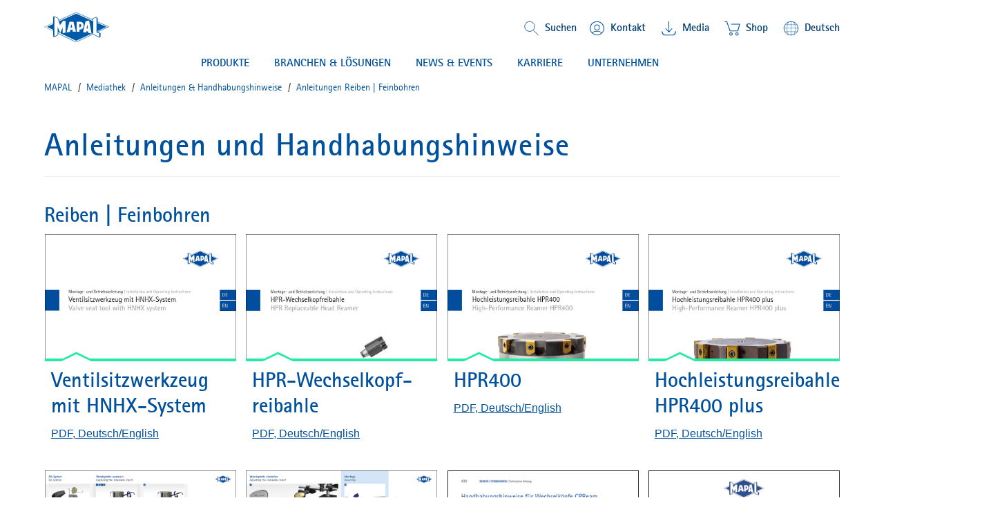

--- FILE ---
content_type: text/html;charset=UTF-8
request_url: https://mapal.com/de-de/mediathek/anleitungen-und-handhabungshinweise/anleitungen-reiben
body_size: 12143
content:
<!DOCTYPE html>
<html lang="de-de" class="mapal-html">
	<head>
		<title>
			Anleitungen Reiben | Feinbohren | MAPAL</title>

		<meta http-equiv="Content-Type" content="text/html; charset=utf-8"/>
		<meta http-equiv="X-UA-Compatible" content="IE=edge">
		<meta name="viewport" content="initial-scale=1,width=device-width,viewport-fit=cover">

		<meta name="description" content="Hier finden Sie Anleitungen zum Thema Reiben">
<meta name="robots" content="index,follow">
<link rel="shortcut icon" type="image/x-icon" media="all" href="/_ui/responsive/theme-mapal/images/favicon.ico" />
                <link rel="apple-touch-icon" sizes="57x57" href="/_ui/responsive/theme-mapal/images/apple-icon-57x57.png">
		<link rel="apple-touch-icon" sizes="60x60" href="/_ui/responsive/theme-mapal/images/apple-icon-60x60.png">
		<link rel="apple-touch-icon" sizes="72x72" href="/_ui/responsive/theme-mapal/images/apple-icon-72x72.png">
		<link rel="apple-touch-icon" sizes="76x76" href="/_ui/responsive/theme-mapal/images/apple-icon-76x76.png">
		<link rel="apple-touch-icon" sizes="114x114" href="/_ui/responsive/theme-mapal/images/apple-icon-114x114.png">
		<link rel="apple-touch-icon" sizes="120x120" href="/_ui/responsive/theme-mapal/images/apple-icon-120x120.png">
		<link rel="apple-touch-icon" sizes="144x144" href="/_ui/responsive/theme-mapal/images/apple-icon-144x144.png">
		<link rel="apple-touch-icon" sizes="152x152" href="/_ui/responsive/theme-mapal/images/apple-icon-152x152.png">
		<link rel="apple-touch-icon" sizes="180x180" href="/_ui/responsive/theme-mapall/images/apple-icon-180x180.png">
		<link rel="icon" type="image/png" sizes="192x192" href="/_ui/responsive/theme-mapal/images/android-icon-192x192.png">
		<link rel="icon" type="image/png" sizes="32x32" href="/_ui/responsive/theme-mapal/images/favicon-32x32.png">
		<link rel="icon" type="image/png" sizes="96x96" href="/_ui/responsive/theme-mapal/images/favicon-96x96.png">
		<link rel="icon" type="image/png" sizes="16x16" href="/_ui/responsive/theme-mapal/images/favicon-16x16.png">
		<link rel="manifest" href="/_ui/responsive/theme-mapal/images/manifest.json">
		<meta name="msapplication-TileColor" content="#ffffff">
		<meta name="msapplication-TileImage" content="/_ui/responsive/theme-mapal/images/ms-icon-144x144.png">
		<meta name="theme-color" content="#ffffff">
		<meta name="og:title" content=" Anleitungen Reiben | Feinbohren"/>


		<link rel="alternate" hreflang="it-it" href="https://mapal.com/it-it/libreria-multimediale/manuals-and-instructions/manuals-alesatura-barenatura" />
		<link rel="alternate" hreflang="de-de" href="https://mapal.com/de-de/mediathek/anleitungen-und-handhabungshinweise/anleitungen-reiben" />
		<link rel="alternate" hreflang="en-us" href="https://mapal.com/en-us/media/manuals-and-instructions/manuals-reaming" />
		<link rel="alternate" hreflang="pt-br" href="https://mapal.com/pt-br/biblioteca-de-midia/manuais-e-instrucoes/manuais-mandrilar-perfuracao-fina" />
		<link rel="alternate" hreflang="en" href="https://mapal.com/en-int/media/manuals-and-instructions/manuals-reaming" />
		<link rel="alternate" hreflang="fr-fr" href="https://mapal.com/fr-fr/mediatheque/manuels-et-instructions/manuels-alesage-alesage-de-finition" />
		<link rel="alternate" hreflang="zh-cn" href="https://mapal.com/zh-cn/media/manuals-and-instructions/manuals-reaming" />
		<link rel="alternate" hreflang="ja-jp" href="https://mapal.com/ja-jp/media/manuals-and-instructions/manuals-reaming" />
		<link rel="alternate" hreflang="es-co" href="https://mapal.com/es-co/mediateca/instrucciones-y-manuales/manuales-escariado-taladrado-de-precision" />
		<link rel="alternate" hreflang="x-default" href="https://mapal.com/en-int/media/manuals-and-instructions/manuals-reaming/" />
		<link rel="canonical" href="https://mapal.com/de-de/mediathek/anleitungen-und-handhabungshinweise/anleitungen-reiben"/>


        <link rel="stylesheet" type="text/css" media="screen" href="/_ui/responsive/theme-mapal/css/style.css?v=v2211.44.1-20260121.0740" />
		<link rel="stylesheet" type="text/css" media="screen" href="/_ui/responsive/theme-mapal/css/critical.css?v=v2211.44.1-20260121.0740" />
		<link rel="stylesheet" type="text/css" media="screen" href="/_ui/responsive/theme-mapal/css/shariff.complete.css" />
		<span class="js-global-zoom-value" data-zoom="0.9"></span>

	<style>
		@media (min-width: 992px) {
			.mapal-body {
				zoom: 0.9;
			}

			@-moz-document url-prefix() {
				.mapal-body {
					-moz-transform: scale(0.9);
					-moz-transform-origin: left top;
					width: 111.11111111111111%;
				}
			}
		}
	</style>
<script src="/_ui/shared/js/analyticsmediator.js"></script>

<!-- Google Tag Manager LIVE -->
        <script>(function(w,d,s,l,i){w[l]=w[l]||[];w[l].push({'gtm.start':
                new Date().getTime(),event:'gtm.js'});var f=d.getElementsByTagName(s)[0],
            j=d.createElement(s),dl=l!='dataLayer'?'&l='+l:'';j.async=true;j.src=
            'https://www.googletagmanager.com/gtm.js?id='+i+dl;f.parentNode.insertBefore(j,f);
        })(window,document,'script','dataLayer','GTM-TMN744Q');</script>
        <!-- End Google Tag Manager -->
    













<script src="/wro/head.js?v=v2211.44.1-20260121.0740"></script>
			<script type="module" src="/_ui/responsive/theme-mapal/js/model-viewer.min.js"></script>
<meta name="jsLoadCSS"/>

	</head>

	<body class="mapal-body js-mapal-anonymous  page-200921-Manuals-Reaming pageType-ContentPage template-pages-layout-mapalHomelandingLayoutPage pageLabel--ManualsReaming smartedit-page-uid-200921_Manuals_Reaming smartedit-page-uuid-eyJpdGVtSWQiOiIyMDA5MjFfTWFudWFsc19SZWFtaW5nIiwiY2F0YWxvZ0lkIjoibWFwYWxDb250ZW50Q2F0YWxvZyIsImNhdGFsb2dWZXJzaW9uIjoiT25saW5lIn0= smartedit-catalog-version-uuid-mapalContentCatalog/Online  language-de" data-mapal-zoom="90.0" data-mapal-base-url="/de-de/"  data-mapal-context="default" data-mapal-component='LinkTarget'>
		<!-- Google Tag Manager  TEST (noscript) -->
<!-- Google Tag Manager PROD(noscript) -->
        <noscript><iframe src="https://www.googletagmanager.com/ns.html?id=GTM-TMN744Q"
                          height="0" width="0" style="display:none;visibility:hidden"></iframe></noscript>
        <!-- End Google Tag Manager (noscript) -->
    <header class="mapal-header" data-mapal-header data-mapal-component="Header" data-mapal-enable-sticky-header="true">
	<div class="mapal-header__progressBar" data-mapal-progress-bar></div>

	<div class="mapal-header__container">
		<div class="mapal-header__content">
			<h3 class="mapal-logo">
				<a href="/de-de/" class="mapal-logo__link" rel="home">
							






<svg class="mapal-logo__svg svg-logo">
	<title>MAPAL Logo</title>
	<desc>Logo MAPAL Dr. Kress SE & Co. KG</desc>
	<use xlink:href="/_ui/responsive/theme-mapal/svg/mapal.svg#logo"></use>
</svg>


</a>
					</h3>
			<div class="mapal-header__rightContent">
				<div class="mapal-topMenu">
					<ul class="mapal-topMenu__list">
						<li class="mapal-topMenu__item mapal-searchToggler" data-mapal-component="SearchToggler">
								<button class="mapal-searchToggler__button" data-mapal-search-toggler-button>
									<svg class="mapal-searchToggler__toggleIcon">
										<use xlink:href="/_ui/responsive/theme-mapal/svg/mapal.svg#search"></use>
									</svg>
									<span class="mapal-topMenu__linkText">Suchen</span>
								</button>
							</li>
						<li class="mapal-topMenu__item">
								<a href="/de-de/contact" class="mapal-topMenu__link">
									<span class="mapal-topMenu__linkIcon mapal-topMenu__contactIcon">
										<svg class="">
											<use xlink:href="/_ui/responsive/theme-mapal/svg/mapal.svg#contact"></use>
										</svg>
									</span>
									<span class="mapal-topMenu__linkText">
										Kontakt</span>
								</a>
							</li>
						<li class="mapal-topMenu__item ">
								<a href="/de-de/mediathek" class="mapal-topMenu__link">
									<span class="mapal-topMenu__downloadIcon">
										<svg class="">
											<use xlink:href="/_ui/responsive/theme-mapal/svg/mapal.svg#header_download"></use>
										</svg>
									</span>
											<span class="mapal-topMenu__linkText">
										Media</span>
								</a>
							</li>
						<li class="mapal-topMenu__item">
								<a href="https://shop.mapal.com/" class="mapal-topMenu__link">
									<span class="mapal-topMenu__downloadIcon">
										<svg class="">
											<use xlink:href="/_ui/responsive/theme-mapal/svg/mapal.svg#cart_cms"></use>
										</svg>
									</span>
									<span class="mapal-topMenu__linkText">
										Shop</span>
								</a>
							</li>
						<li class="mapal-topMenu__item" data-mapal-component="MainLanguageSelect" data-mapal-language-action="/de-de/_s/language">
				<button class="mapal-topMenu__link" data-mapal-language-toggler>
                <span class="mapal-topMenu__linkIcon">
									<svg class="">
										<use xlink:href="/_ui/responsive/theme-mapal/svg/mapal.svg#globe"></use>
									</svg>
								</span>
					<span class="mapal-topMenu__linkText">Deutsch</span>
				</button>
				<div class="mapal-topMenu__dropDown mapal-linkDropDown" data-mapal-language-drop-down>
					<div class="mapal-linkDropDown__content">
                  <span class="mapal-linkDropDown__linkArrow">
										<svg class="">
											<use xlink:href="/_ui/responsive/theme-mapal/svg/mapal.svg#blue_arrow_up"></use>
										</svg>
									</span>
						<ul class="mapal-linkDropDown__list">
							<li class="mapal-linkDropDown__item active">
											<a class="mapal-linkDropDown__link" data-mapal-language-toggle="de" href="#">Deutsch</a>
										</li>
									<li class="mapal-linkDropDown__item">
											<a class="mapal-linkDropDown__link" data-mapal-language-toggle="en" href="#">English</a>
										</li>
									<li class="mapal-linkDropDown__item">
											<a class="mapal-linkDropDown__link" data-mapal-language-toggle="en_US" href="#">English (US)</a>
										</li>
									<li class="mapal-linkDropDown__item">
											<a class="mapal-linkDropDown__link" data-mapal-language-toggle="es_CO" href="#">Español</a>
										</li>
									<li class="mapal-linkDropDown__item">
											<a class="mapal-linkDropDown__link" data-mapal-language-toggle="it" href="#">Italiano</a>
										</li>
									<li class="mapal-linkDropDown__item">
											<a class="mapal-linkDropDown__link" data-mapal-language-toggle="pt" href="#">Português do Brasil</a>
										</li>
									<li class="mapal-linkDropDown__item">
											<a class="mapal-linkDropDown__link" data-mapal-language-toggle="fr" href="#">Français</a>
										</li>
									<li class="mapal-linkDropDown__item">
											<a class="mapal-linkDropDown__link" data-mapal-language-toggle="zh" href="#">简体中文</a>
										</li>
									<li class="mapal-linkDropDown__item">
											<a class="mapal-linkDropDown__link" data-mapal-language-toggle="ja" href="#">日本語</a>
										</li>
									</ul>
					</div>
				</div>
			</li>


</ul>
				</div>
				






	
		<div class="mapal-hamburger">
			<button class="mapal-hamburger__button" type="button" data-mapal-component="ContextToggler" data-mapal-for-context="menu">
				<svg class="">
					<use xlink:href="/_ui/responsive/theme-mapal/svg/mapal.svg#menu"></use>
				</svg>
			</button>
		</div>
	
	

</div>

		</div>
		<div class="mapal-header__search" data-mapal-search>
	<div class="mapal-header__searchBackground" data-mapal-search-background></div>
	<div class="mapal-header__searchContent">
		<div class="mapal-search">
			<div class="mapal-search__body" data-mapal-search-body>
				<form method="get" name="search_form_SearchBox" action="/de-de/content/search/" role="search" class="mapal-search__form">
					<input type="text" id="js-site-search-input"
							   class="mapal-search__input js-site-search-input" name="text" value=""
							   maxlength="100" placeholder="Ich suche"
							   data-options="{
							&#034;autocompleteUrl&#034; : &#034;/de-de/content/search/autocomplete/SearchBox&#034;,
							&#034;minCharactersBeforeRequest&#034; : &#034;3&#034;,
							&#034;waitTimeBeforeRequest&#034; : &#034;500&#034;,
							&#034;displayProductImages&#034; : &#034;true&#034;
							}">

					<span class="input-group-btn"> <button class="btn btn-link js_search_button" type="submit">
					</button>
					</span>
				</form>
				<button class="mapal-search__icon mapal-search__icon--magnify js_search_button_icon">
					<div class="mapal-search__loader js-search-loader">
						<img src="/_ui/responsive/theme-mapal/images/loader.gif" />
					</div>
					<svg class="">
						<use xlink:href="/_ui/responsive/theme-mapal/svg/mapal.svg#search-white"></use>
					</svg>
				</button>
			</div>
		</div>
	</div>
</div>
<div class="mapal-header__menu" data-mapal-menu>
	<div class="mapal-multiLevelMenu" data-mapal-component="MultiLevelMainMenu" data-mapal-multi-level-main-menu data-mapal-context="menu" data-mapal-current-sub-nav-level="0">
		<div class="mapal-multiLevelMenu__navContainer">
			<nav class="mapal-multiLevelMenu__nav mapal-mainMenuNav nav__justifycenter" data-mapal-main-menu-nav>
				<ul class="mapal-mainMenuNav__list">
					<li class="mapal-mainMenuNav__item" data-mapal-main-menu-nav-toggler data-mapal-main-menu-toggler-id="TechnologyProductsNavNode" data-mapal-main-menu-toggler-label="PRODUKTE" data-mapal-main-menu-toggler-url="/de-de/produkte-und-loesungen">
									<button class="mapal-mainMenuNav__button">
										PRODUKTE<span class="mapal-mainMenuNav__itemArrowLeft">
											<svg>
												<use xlink:href="/_ui/responsive/theme-mapal/svg/mapal.svg#blue_chevron_right_small"></use>
											</svg>
										</span>
										<span class="mapal-mainMenuNav__itemArrow">
											<svg>
												<use xlink:href="/_ui/responsive/theme-mapal/svg/mapal.svg#green_arrow_down_small"></use>
											</svg>
										</span>
									</button>
								</li>
							<li class="mapal-mainMenuNav__item" data-mapal-main-menu-nav-toggler data-mapal-main-menu-toggler-id="cmsitem_00107027" data-mapal-main-menu-toggler-label="BRANCHEN & LÖSUNGEN" data-mapal-main-menu-toggler-url="/de-de/produkte-und-loesungen">
									<button class="mapal-mainMenuNav__button">
										BRANCHEN & LÖSUNGEN<span class="mapal-mainMenuNav__itemArrowLeft">
											<svg>
												<use xlink:href="/_ui/responsive/theme-mapal/svg/mapal.svg#blue_chevron_right_small"></use>
											</svg>
										</span>
										<span class="mapal-mainMenuNav__itemArrow">
											<svg>
												<use xlink:href="/_ui/responsive/theme-mapal/svg/mapal.svg#green_arrow_down_small"></use>
											</svg>
										</span>
									</button>
								</li>
							<li class="mapal-mainMenuNav__item" data-mapal-main-menu-nav-toggler data-mapal-main-menu-toggler-id="NewsNavNode" data-mapal-main-menu-toggler-label="NEWS & EVENTS" data-mapal-main-menu-toggler-url="/de-de/news-presse">
									<button class="mapal-mainMenuNav__button">
										NEWS & EVENTS<span class="mapal-mainMenuNav__itemArrowLeft">
											<svg>
												<use xlink:href="/_ui/responsive/theme-mapal/svg/mapal.svg#blue_chevron_right_small"></use>
											</svg>
										</span>
										<span class="mapal-mainMenuNav__itemArrow">
											<svg>
												<use xlink:href="/_ui/responsive/theme-mapal/svg/mapal.svg#green_arrow_down_small"></use>
											</svg>
										</span>
									</button>
								</li>
							<li class="mapal-mainMenuNav__item" data-mapal-main-menu-nav-toggler data-mapal-main-menu-toggler-id="CareersNavNode" data-mapal-main-menu-toggler-label="KARRIERE" data-mapal-main-menu-toggler-url="/de-de/mapal-karriere">
									<button class="mapal-mainMenuNav__button">
										KARRIERE<span class="mapal-mainMenuNav__itemArrowLeft">
											<svg>
												<use xlink:href="/_ui/responsive/theme-mapal/svg/mapal.svg#blue_chevron_right_small"></use>
											</svg>
										</span>
										<span class="mapal-mainMenuNav__itemArrow">
											<svg>
												<use xlink:href="/_ui/responsive/theme-mapal/svg/mapal.svg#green_arrow_down_small"></use>
											</svg>
										</span>
									</button>
								</li>
							<li class="mapal-mainMenuNav__item" data-mapal-main-menu-nav-toggler data-mapal-main-menu-toggler-id="CompanyNavNode" data-mapal-main-menu-toggler-label="UNTERNEHMEN" data-mapal-main-menu-toggler-url="/de-de/mapal-unternehmen">
									<button class="mapal-mainMenuNav__button">
										UNTERNEHMEN<span class="mapal-mainMenuNav__itemArrowLeft">
											<svg>
												<use xlink:href="/_ui/responsive/theme-mapal/svg/mapal.svg#blue_chevron_right_small"></use>
											</svg>
										</span>
										<span class="mapal-mainMenuNav__itemArrow">
											<svg>
												<use xlink:href="/_ui/responsive/theme-mapal/svg/mapal.svg#green_arrow_down_small"></use>
											</svg>
										</span>
									</button>
								</li>
							</ul>
			</nav>
		</div>
		<div class="mapal-subMenu" data-mapal-component="MultiLevelSubMenu" data-mapal-multi-level-sub-menu>
			<button class="mapal-subMenu__button mapal-subMenu__button--backButton" data-mapal-sub-menu-back-button>
				<span class="mapal-subMenu__label mapal-subMenu__label--detail">
					<p>zur&uuml;ck</p>
</span>
            </button>

			<div class="mapal-subMenu__breadCrumb" data-mapal-breadcrumb></div>

			<ul class="mapal-subMenu__layers" data-mapal-sub-menu-layers data-mapal-sub-menu-level="0">

				<li class="mapal-subMenu__layer mapal-subMenu__layer--shallow" data-mapal-sub-menu-layer data-mapal-sub-menu-main-layer-item data-mapal-sub-menu-layer-id="TechnologyProductsNavNode" data-mapal-sub-menu-level="1">

                        <ul class="mapal-subMenu__togglers mapal-subMenu__togglers--firstLevel" data-mapal-sub-menu-togglers data-mapal-sub-menu-level="1">
							<li class="mapal-subMenu__toggler">

									<button class="mapal-subMenu__button mapal-subMenu__button--menu" data-mapal-sub-menu-toggler data-mapal-sub-menu-toggler-id="cmsitem_00056002" data-mapal-sub-menu-toggler-label="Produkte" data-mapal-sub-menu-toggler-url="/de-de/produkte-und-loesungen">
														<span class="mapal-subMenu__label">
															Produkte</span>
														<span class="mapal-subMenu__itemArrowLeft"><svg class=""><use xlink:href="/_ui/responsive/theme-mapal/svg/mapal.svg#blue_chevron_right_small"></use></svg></span>
													</button>
												</li>
							<li class="mapal-subMenu__toggler">

									<button class="mapal-subMenu__button mapal-subMenu__button--menu" data-mapal-sub-menu-toggler data-mapal-sub-menu-toggler-id="cmsitem_00054035" data-mapal-sub-menu-toggler-label="Dienstleistungen" data-mapal-sub-menu-toggler-url="/de-de/mapal-services">
														<span class="mapal-subMenu__label">
															Dienstleistungen</span>
														<span class="mapal-subMenu__itemArrowLeft"><svg class=""><use xlink:href="/_ui/responsive/theme-mapal/svg/mapal.svg#blue_chevron_right_small"></use></svg></span>
													</button>
												</li>
							<li class="mapal-subMenu__toggler">

									<a href=/de-de/produkt-neuheiten-2026 class="mapal-subMenu__button" mapal-subMenu__button--menu >
														<span class="mapal-subMenu__label">
															Neuheiten</span>
														<span class="mapal-subMenu__itemArrowLeft"><svg class=""><use xlink:href="/_ui/responsive/theme-mapal/svg/mapal.svg#blue_chevron_right_small"></use></svg></span>
													</a>
												</li>
							<!-- display banner if configured for the second level -->
							







    <li class="mapal-subMenuColumns--banner">
        
            
                
                
                    
                    
                        
                    
                
                <a href="/de-de/uniq-chuck-series" class="mapal-subMenuColumns__ads mapal-subMenuColumns__ads--link mapal-subMenuColumns__ads--secondLevel" target="_self">
                    
                        
                        <img
                            data-mapal-component="AsyncPicture"
                            data-mapal-autoload="lazy"
                            data-mapal-src="/medias/sys_master/root/hec/h64/9157428051998/HydroChuck/HydroChuck.jpg"
                            class="mapal-subMenuColumns__ImageBanner"
                        />
                    
                    <span class="mapal-subMenuColumns__adsText">UNIQ Chuck Series</span>
                </a>
            
            
        
    </li>

</ul>

						<ul class="mapal-subMenu__layers mapal-subMenu__layers--firstLevel" data-mapal-sub-menu-layers data-mapal-sub-menu-level="1">
							<li class="mapal-subMenu__layer mapal-subMenu__layer--deep" data-mapal-sub-menu-layer data-mapal-sub-menu-layer-id="cmsitem_00056002" data-mapal-sub-menu-level="2">
										<ul class="mapal-subMenu__togglers mapal-subMenu__togglers--secondLevel" data-mapal-sub-menu-togglers="" data-mapal-sub-menu-level="2">
											<li class="mapal-subMenu__toggler">
													<a href="/de-de/reiben-und-feinbohren" title="Reiben | Feinbohren">Reiben | Feinbohren</a></li>
											<li class="mapal-subMenu__toggler">
													<a href="/de-de/vollbohren-aufbohren-senken" title="Vollbohren | Aufbohren | Senken">Vollbohren | Aufbohren | Senken</a></li>
											<li class="mapal-subMenu__toggler">
													<a href="/de-de/fraesen" title="Fräsen">Fräsen</a></li>
											<li class="mapal-subMenu__toggler">
													<a href="/de-de/drehen" title="Drehen">Drehen</a></li>
											<li class="mapal-subMenu__toggler">
													<a href="/de-de/spannen" title="Spannen">Spannen</a></li>
											<li class="mapal-subMenu__toggler">
													<a href="/de-de/aussteuern" title="Aussteuern">Aussteuern</a></li>
											<li class="mapal-subMenu__toggler">
													<a href="/de-de/einstellen-messen-ausgeben" title="Einstellen | Messen | Ausgeben">Einstellen | Messen | Ausgeben</a></li>
											<!-- display banner if configured for the third level -->
											







</ul>
									</li>
								<li class="mapal-subMenu__layer mapal-subMenu__layer--deep" data-mapal-sub-menu-layer data-mapal-sub-menu-layer-id="cmsitem_00054035" data-mapal-sub-menu-level="2">
										<ul class="mapal-subMenu__togglers mapal-subMenu__togglers--secondLevel" data-mapal-sub-menu-togglers="" data-mapal-sub-menu-level="2">
											<li class="mapal-subMenu__toggler">
													<a href="/de-de/engineering" title="Engineering">Engineering</a></li>
											<li class="mapal-subMenu__toggler">
													<a href="/de-de/maintenance" title="Maintenance">Maintenance</a></li>
											<li class="mapal-subMenu__toggler">
													<a href="/de-de/training" title="Training">Training</a></li>
											<li class="mapal-subMenu__toggler">
													<a href="/de-de/logistics" title="Logistics">Logistics</a></li>
											<!-- display banner if configured for the third level -->
											







</ul>
									</li>
								<li class="mapal-subMenu__layer mapal-subMenu__layer--deep" data-mapal-sub-menu-layer data-mapal-sub-menu-layer-id="cmsitem_00056005" data-mapal-sub-menu-level="2">
										<ul class="mapal-subMenu__togglers mapal-subMenu__togglers--secondLevel" data-mapal-sub-menu-togglers="" data-mapal-sub-menu-level="2">
											<li class="mapal-subMenu__toggler">
													<a href="/de-de/optimill-uni-hpc" title="OptiMill®-Uni-HPC">OptiMill®-Uni-HPC</a></li>
											<li class="mapal-subMenu__toggler">
													<a href="/de-de/neomill-16-finish" title="NeoMill®-16-Finish">NeoMill®-16-Finish</a></li>
											<li class="mapal-subMenu__toggler">
													<a href="/de-de/neomill-alu-rough" title="NeoMill®-Alu-Rough">NeoMill®-Alu-Rough</a></li>
											<li class="mapal-subMenu__toggler">
													<a href="/de-de/spanbrechergeometrie-feinbohren" title="Neue Spanbrechergeometrie für das Feinbohren">Neue Spanbrechergeometrie für das Feinbohren</a></li>
											<li class="mapal-subMenu__toggler">
													<a href="/de-de/uniset-v-basic-plus" title="UNISET-V basic plus">UNISET-V basic plus</a></li>
											<li class="mapal-subMenu__toggler">
													<a href="/de-de/uniq-directcool" title="UNIQ® DirectCool">UNIQ® DirectCool</a></li>
											<li class="mapal-subMenu__toggler">
													<a href="/de-de/HPR400-system" title="HPR400-System">HPR400-System</a></li>
											<li class="mapal-subMenu__toggler">
													<a href="/de-de/vorberarbeitung-schieberbohrung" title="Vorbearbeitung für Hydraulikkomponenten">Vorbearbeitung für Hydraulikkomponenten</a></li>
											<!-- display banner if configured for the third level -->
											







</ul>
									</li>
								</ul>

						<div class="mapal-subMenu__columnsView mapal-subMenuColumns">
							<ul class="mapal-subMenuColumns__columns">
								<li class="mapal-subMenuColumns__column" data-mapal-sub-menu>
										<div class="mapal-subMenuColumns__category">
													<div class="mapal-subMenuColumns__title">
														<a href="/de-de/produkte-und-loesungen" title="Produkte">Produkte</a></div>

													<div class="mapal-subMenuColumns__titleArrow">
														<svg class="">
															<use xlink:href="/_ui/responsive/theme-mapal/svg/mapal.svg#blue_chevron_right_small"></use>
														</svg>
													</div>
												</div>
											<ul class="mapal-subMenuColumns__list">
													<li class="mapal-subMenuColumns__item">
														<a href="/de-de/reiben-und-feinbohren" title="Reiben | Feinbohren">Reiben | Feinbohren</a><div class="mapal-subMenuColumns__itemArrow">
															<svg class="">
																<use xlink:href="/_ui/responsive/theme-mapal/svg/mapal.svg#blue_chevron_right_small"></use>
															</svg>
														</div>
													</li>
												<li class="mapal-subMenuColumns__item">
														<a href="/de-de/vollbohren-aufbohren-senken" title="Vollbohren | Aufbohren | Senken">Vollbohren | Aufbohren | Senken</a><div class="mapal-subMenuColumns__itemArrow">
															<svg class="">
																<use xlink:href="/_ui/responsive/theme-mapal/svg/mapal.svg#blue_chevron_right_small"></use>
															</svg>
														</div>
													</li>
												<li class="mapal-subMenuColumns__item">
														<a href="/de-de/fraesen" title="Fräsen">Fräsen</a><div class="mapal-subMenuColumns__itemArrow">
															<svg class="">
																<use xlink:href="/_ui/responsive/theme-mapal/svg/mapal.svg#blue_chevron_right_small"></use>
															</svg>
														</div>
													</li>
												<li class="mapal-subMenuColumns__item">
														<a href="/de-de/drehen" title="Drehen">Drehen</a><div class="mapal-subMenuColumns__itemArrow">
															<svg class="">
																<use xlink:href="/_ui/responsive/theme-mapal/svg/mapal.svg#blue_chevron_right_small"></use>
															</svg>
														</div>
													</li>
												<li class="mapal-subMenuColumns__item">
														<a href="/de-de/spannen" title="Spannen">Spannen</a><div class="mapal-subMenuColumns__itemArrow">
															<svg class="">
																<use xlink:href="/_ui/responsive/theme-mapal/svg/mapal.svg#blue_chevron_right_small"></use>
															</svg>
														</div>
													</li>
												<li class="mapal-subMenuColumns__item">
														<a href="/de-de/aussteuern" title="Aussteuern">Aussteuern</a><div class="mapal-subMenuColumns__itemArrow">
															<svg class="">
																<use xlink:href="/_ui/responsive/theme-mapal/svg/mapal.svg#blue_chevron_right_small"></use>
															</svg>
														</div>
													</li>
												<li class="mapal-subMenuColumns__item">
														<a href="/de-de/einstellen-messen-ausgeben" title="Einstellen | Messen | Ausgeben">Einstellen | Messen | Ausgeben</a><div class="mapal-subMenuColumns__itemArrow">
															<svg class="">
																<use xlink:href="/_ui/responsive/theme-mapal/svg/mapal.svg#blue_chevron_right_small"></use>
															</svg>
														</div>
													</li>
												<!-- display banner if configured for the third level -->
												







</ul>
										</li>

								<li class="mapal-subMenuColumns__column" data-mapal-sub-menu>
										<div class="mapal-subMenuColumns__category">
													<div class="mapal-subMenuColumns__title">
														<a href="/de-de/mapal-services" title="Dienstleistungen">Dienstleistungen</a></div>

													<div class="mapal-subMenuColumns__titleArrow">
														<svg class="">
															<use xlink:href="/_ui/responsive/theme-mapal/svg/mapal.svg#blue_chevron_right_small"></use>
														</svg>
													</div>
												</div>
											<ul class="mapal-subMenuColumns__list">
													<li class="mapal-subMenuColumns__item">
														<a href="/de-de/engineering" title="Engineering">Engineering</a><div class="mapal-subMenuColumns__itemArrow">
															<svg class="">
																<use xlink:href="/_ui/responsive/theme-mapal/svg/mapal.svg#blue_chevron_right_small"></use>
															</svg>
														</div>
													</li>
												<li class="mapal-subMenuColumns__item">
														<a href="/de-de/maintenance" title="Maintenance">Maintenance</a><div class="mapal-subMenuColumns__itemArrow">
															<svg class="">
																<use xlink:href="/_ui/responsive/theme-mapal/svg/mapal.svg#blue_chevron_right_small"></use>
															</svg>
														</div>
													</li>
												<li class="mapal-subMenuColumns__item">
														<a href="/de-de/training" title="Training">Training</a><div class="mapal-subMenuColumns__itemArrow">
															<svg class="">
																<use xlink:href="/_ui/responsive/theme-mapal/svg/mapal.svg#blue_chevron_right_small"></use>
															</svg>
														</div>
													</li>
												<li class="mapal-subMenuColumns__item">
														<a href="/de-de/logistics" title="Logistics">Logistics</a><div class="mapal-subMenuColumns__itemArrow">
															<svg class="">
																<use xlink:href="/_ui/responsive/theme-mapal/svg/mapal.svg#blue_chevron_right_small"></use>
															</svg>
														</div>
													</li>
												<!-- display banner if configured for the third level -->
												







</ul>
										</li>

								<li class="mapal-subMenuColumns__column" data-mapal-sub-menu>
										<div class="mapal-subMenuColumns__category">
													<div class="mapal-subMenuColumns__title">
														<a href="/de-de/produkt-neuheiten-2026" title="Neuheiten">Neuheiten</a></div>

													<div class="mapal-subMenuColumns__titleArrow">
														<svg class="">
															<use xlink:href="/_ui/responsive/theme-mapal/svg/mapal.svg#blue_chevron_right_small"></use>
														</svg>
													</div>
												</div>
											<ul class="mapal-subMenuColumns__list">
													<li class="mapal-subMenuColumns__item">
														<a href="/de-de/optimill-uni-hpc" title="OptiMill®-Uni-HPC">OptiMill®-Uni-HPC</a><div class="mapal-subMenuColumns__itemArrow">
															<svg class="">
																<use xlink:href="/_ui/responsive/theme-mapal/svg/mapal.svg#blue_chevron_right_small"></use>
															</svg>
														</div>
													</li>
												<li class="mapal-subMenuColumns__item">
														<a href="/de-de/neomill-16-finish" title="NeoMill®-16-Finish">NeoMill®-16-Finish</a><div class="mapal-subMenuColumns__itemArrow">
															<svg class="">
																<use xlink:href="/_ui/responsive/theme-mapal/svg/mapal.svg#blue_chevron_right_small"></use>
															</svg>
														</div>
													</li>
												<li class="mapal-subMenuColumns__item">
														<a href="/de-de/neomill-alu-rough" title="NeoMill®-Alu-Rough">NeoMill®-Alu-Rough</a><div class="mapal-subMenuColumns__itemArrow">
															<svg class="">
																<use xlink:href="/_ui/responsive/theme-mapal/svg/mapal.svg#blue_chevron_right_small"></use>
															</svg>
														</div>
													</li>
												<li class="mapal-subMenuColumns__item">
														<a href="/de-de/spanbrechergeometrie-feinbohren" title="Neue Spanbrechergeometrie für das Feinbohren">Neue Spanbrechergeometrie für das Feinbohren</a><div class="mapal-subMenuColumns__itemArrow">
															<svg class="">
																<use xlink:href="/_ui/responsive/theme-mapal/svg/mapal.svg#blue_chevron_right_small"></use>
															</svg>
														</div>
													</li>
												<li class="mapal-subMenuColumns__item">
														<a href="/de-de/uniset-v-basic-plus" title="UNISET-V basic plus">UNISET-V basic plus</a><div class="mapal-subMenuColumns__itemArrow">
															<svg class="">
																<use xlink:href="/_ui/responsive/theme-mapal/svg/mapal.svg#blue_chevron_right_small"></use>
															</svg>
														</div>
													</li>
												<li class="mapal-subMenuColumns__item">
														<a href="/de-de/uniq-directcool" title="UNIQ® DirectCool">UNIQ® DirectCool</a><div class="mapal-subMenuColumns__itemArrow">
															<svg class="">
																<use xlink:href="/_ui/responsive/theme-mapal/svg/mapal.svg#blue_chevron_right_small"></use>
															</svg>
														</div>
													</li>
												<li class="mapal-subMenuColumns__item">
														<a href="/de-de/HPR400-system" title="HPR400-System">HPR400-System</a><div class="mapal-subMenuColumns__itemArrow">
															<svg class="">
																<use xlink:href="/_ui/responsive/theme-mapal/svg/mapal.svg#blue_chevron_right_small"></use>
															</svg>
														</div>
													</li>
												<li class="mapal-subMenuColumns__item">
														<a href="/de-de/vorberarbeitung-schieberbohrung" title="Vorbearbeitung für Hydraulikkomponenten">Vorbearbeitung für Hydraulikkomponenten</a><div class="mapal-subMenuColumns__itemArrow">
															<svg class="">
																<use xlink:href="/_ui/responsive/theme-mapal/svg/mapal.svg#blue_chevron_right_small"></use>
															</svg>
														</div>
													</li>
												<!-- display banner if configured for the third level -->
												







</ul>
										</li>

								<!-- display banner if configured for the second level -->
								







    <li class="mapal-subMenuColumns--banner">
        
            
                
                
                    
                    
                        
                    
                
                <a href="/de-de/uniq-chuck-series" class="mapal-subMenuColumns__ads mapal-subMenuColumns__ads--link mapal-subMenuColumns__ads--secondLevel" target="_self">
                    
                        
                        <img
                            data-mapal-component="AsyncPicture"
                            data-mapal-autoload="lazy"
                            data-mapal-src="/medias/sys_master/root/hec/h64/9157428051998/HydroChuck/HydroChuck.jpg"
                            class="mapal-subMenuColumns__ImageBanner"
                        />
                    
                    <span class="mapal-subMenuColumns__adsText">UNIQ Chuck Series</span>
                </a>
            
            
        
    </li>

</ul>
						</div>
					</li>
				<li class="mapal-subMenu__layer mapal-subMenu__layer--shallow" data-mapal-sub-menu-layer data-mapal-sub-menu-main-layer-item data-mapal-sub-menu-layer-id="cmsitem_00107027" data-mapal-sub-menu-level="1">

                        <ul class="mapal-subMenu__togglers mapal-subMenu__togglers--firstLevel" data-mapal-sub-menu-togglers data-mapal-sub-menu-level="1">
							<li class="mapal-subMenu__toggler">

									<button class="mapal-subMenu__button mapal-subMenu__button--menu" data-mapal-sub-menu-toggler data-mapal-sub-menu-toggler-id="cmsitem_00059023" data-mapal-sub-menu-toggler-label="Lösungen für Fokusthemen" data-mapal-sub-menu-toggler-url="/de-de/branchen-loesungen">
														<span class="mapal-subMenu__label">
															Lösungen für Fokusthemen</span>
														<span class="mapal-subMenu__itemArrowLeft"><svg class=""><use xlink:href="/_ui/responsive/theme-mapal/svg/mapal.svg#blue_chevron_right_small"></use></svg></span>
													</button>
												</li>
							<li class="mapal-subMenu__toggler">

									<button class="mapal-subMenu__button mapal-subMenu__button--menu" data-mapal-sub-menu-toggler data-mapal-sub-menu-toggler-id="cmsitem_00311002" data-mapal-sub-menu-toggler-label="Automotive" data-mapal-sub-menu-toggler-url="/de-de/automotive">
														<span class="mapal-subMenu__label">
															Automotive</span>
														<span class="mapal-subMenu__itemArrowLeft"><svg class=""><use xlink:href="/_ui/responsive/theme-mapal/svg/mapal.svg#blue_chevron_right_small"></use></svg></span>
													</button>
												</li>
							<li class="mapal-subMenu__toggler">

									<button class="mapal-subMenu__button mapal-subMenu__button--menu" data-mapal-sub-menu-toggler data-mapal-sub-menu-toggler-id="cmsitem_00187015" data-mapal-sub-menu-toggler-label="Elektrifizierte Mobilität" data-mapal-sub-menu-toggler-url="/de-de/werkzeugloesungen-elektrifizierte-mobilitaet">
														<span class="mapal-subMenu__label">
															Elektrifizierte Mobilität</span>
														<span class="mapal-subMenu__itemArrowLeft"><svg class=""><use xlink:href="/_ui/responsive/theme-mapal/svg/mapal.svg#blue_chevron_right_small"></use></svg></span>
													</button>
												</li>
							<li class="mapal-subMenu__toggler">

									<button class="mapal-subMenu__button mapal-subMenu__button--menu" data-mapal-sub-menu-toggler data-mapal-sub-menu-toggler-id="cmsitem_00188003" data-mapal-sub-menu-toggler-label="Fluidtechnik" data-mapal-sub-menu-toggler-url="/de-de/fluidtechnik">
														<span class="mapal-subMenu__label">
															Fluidtechnik</span>
														<span class="mapal-subMenu__itemArrowLeft"><svg class=""><use xlink:href="/_ui/responsive/theme-mapal/svg/mapal.svg#blue_chevron_right_small"></use></svg></span>
													</button>
												</li>
							<li class="mapal-subMenu__toggler">

									<a href=/de-de/werkzeug-formenbau class="mapal-subMenu__button" mapal-subMenu__button--menu >
														<span class="mapal-subMenu__label">
															Werkzeug- & Formenbau</span>
														<span class="mapal-subMenu__itemArrowLeft"><svg class=""><use xlink:href="/_ui/responsive/theme-mapal/svg/mapal.svg#blue_chevron_right_small"></use></svg></span>
													</a>
												</li>
							<li class="mapal-subMenu__toggler">

									<a href=/de-de/aerospace-and-composites class="mapal-subMenu__button" mapal-subMenu__button--menu >
														<span class="mapal-subMenu__label">
															Luft- & Raumfahrt</span>
														<span class="mapal-subMenu__itemArrowLeft"><svg class=""><use xlink:href="/_ui/responsive/theme-mapal/svg/mapal.svg#blue_chevron_right_small"></use></svg></span>
													</a>
												</li>
							<!-- display banner if configured for the second level -->
							







</ul>

						<ul class="mapal-subMenu__layers mapal-subMenu__layers--firstLevel" data-mapal-sub-menu-layers data-mapal-sub-menu-level="1">
							<li class="mapal-subMenu__layer mapal-subMenu__layer--deep" data-mapal-sub-menu-layer data-mapal-sub-menu-layer-id="cmsitem_00059023" data-mapal-sub-menu-level="2">
										<ul class="mapal-subMenu__togglers mapal-subMenu__togglers--secondLevel" data-mapal-sub-menu-togglers="" data-mapal-sub-menu-level="2">
											<li class="mapal-subMenu__toggler">
													<a href="/de-de/empower-your-aluminium-machining" title="Aluminiumzerspanung">Aluminiumzerspanung</a></li>
											<li class="mapal-subMenu__toggler">
													<a href="/de-de/nachhaltige-fertigung" title="Nachhaltigkeit in der Zerspanung">Nachhaltigkeit in der Zerspanung</a></li>
											<li class="mapal-subMenu__toggler">
													<a href="/de-de/pkd_luftfahrt-2021" title="Anspruchsvolle Luftfahrtbauteile">Anspruchsvolle Luftfahrtbauteile</a></li>
											<li class="mapal-subMenu__toggler">
													<a href="/de-de/stahl-guss-2021" title="Guss-und-Stahlbearbeitung">Guss-und-Stahlbearbeitung</a></li>
											<li class="mapal-subMenu__toggler">
													<a href="/de-de/stahltraeger-2021" title="Stahlträger">Stahlträger</a></li>
											<li class="mapal-subMenu__toggler">
													<a href="/de-de/bergbohrwerkzeuge-2021" title="Bergbohrwerkzeuge">Bergbohrwerkzeuge</a></li>
											<!-- display banner if configured for the third level -->
											







</ul>
									</li>
								<li class="mapal-subMenu__layer mapal-subMenu__layer--deep" data-mapal-sub-menu-layer data-mapal-sub-menu-layer-id="cmsitem_00311002" data-mapal-sub-menu-level="2">
										<ul class="mapal-subMenu__togglers mapal-subMenu__togglers--secondLevel" data-mapal-sub-menu-togglers="" data-mapal-sub-menu-level="2">
											<li class="mapal-subMenu__toggler">
													<a href="/de-de/chassisandbrakes" title="Fahrwerk &amp; Bremsen">Fahrwerk &amp; Bremsen</a></li>
											<li class="mapal-subMenu__toggler">
													<a href="/de-de/verbrennungsmotoren" title="Verbrennungsmotor">Verbrennungsmotor</a></li>
											<li class="mapal-subMenu__toggler">
													<a href="/de-de/werkzeugloesungen-elektrifizierte-mobilitaet" title="Elektrifizierte Mobilität">Elektrifizierte Mobilität</a></li>
											<li class="mapal-subMenu__toggler">
													<a href="/de-de/driveline" title="Antriebsstrang">Antriebsstrang</a></li>
											<!-- display banner if configured for the third level -->
											







</ul>
									</li>
								<li class="mapal-subMenu__layer mapal-subMenu__layer--deep" data-mapal-sub-menu-layer data-mapal-sub-menu-layer-id="cmsitem_00187015" data-mapal-sub-menu-level="2">
										<ul class="mapal-subMenu__togglers mapal-subMenu__togglers--secondLevel" data-mapal-sub-menu-togglers="" data-mapal-sub-menu-level="2">
											<li class="mapal-subMenu__toggler">
													<a href="/de-de/elektrifizierte-antriebe" title="Statorgehäuse">Statorgehäuse</a></li>
											<li class="mapal-subMenu__toggler">
													<a href="/de-de/elektrifizierte-nebenaggregate" title="Scrollverdichter">Scrollverdichter</a></li>
											<li class="mapal-subMenu__toggler">
													<a href="/de-de/kleine-motorengehaeuse" title="Kleine E-Motorgehäuse">Kleine E-Motorgehäuse</a></li>
											<li class="mapal-subMenu__toggler">
													<a href="/de-de/energieversorgung" title="Gehäuse für die Energieversorgung">Gehäuse für die Energieversorgung</a></li>
											<!-- display banner if configured for the third level -->
											







</ul>
									</li>
								<li class="mapal-subMenu__layer mapal-subMenu__layer--deep" data-mapal-sub-menu-layer data-mapal-sub-menu-layer-id="cmsitem_00188003" data-mapal-sub-menu-level="2">
										<ul class="mapal-subMenu__togglers mapal-subMenu__togglers--secondLevel" data-mapal-sub-menu-togglers="" data-mapal-sub-menu-level="2">
											<li class="mapal-subMenu__toggler">
													<a href="/de-de/hydraulik" title="Hydraulik">Hydraulik</a></li>
											<li class="mapal-subMenu__toggler">
													<a href="/de-de/pneumatik" title="Pneumatik">Pneumatik</a></li>
											<li class="mapal-subMenu__toggler">
													<a href="/de-de/verfahrenstechnik" title="Verfahrenstechnik">Verfahrenstechnik</a></li>
											<!-- display banner if configured for the third level -->
											







</ul>
									</li>
								<li class="mapal-subMenu__layer mapal-subMenu__layer--deep" data-mapal-sub-menu-layer data-mapal-sub-menu-layer-id="cmsitem_00187020" data-mapal-sub-menu-level="2">
										<ul class="mapal-subMenu__togglers mapal-subMenu__togglers--secondLevel" data-mapal-sub-menu-togglers="" data-mapal-sub-menu-level="2">
											<!-- display banner if configured for the third level -->
											







</ul>
									</li>
								<li class="mapal-subMenu__layer mapal-subMenu__layer--deep" data-mapal-sub-menu-layer data-mapal-sub-menu-layer-id="cmsitem_00187016" data-mapal-sub-menu-level="2">
										<ul class="mapal-subMenu__togglers mapal-subMenu__togglers--secondLevel" data-mapal-sub-menu-togglers="" data-mapal-sub-menu-level="2">
											<!-- display banner if configured for the third level -->
											







</ul>
									</li>
								</ul>

						<div class="mapal-subMenu__columnsView mapal-subMenuColumns">
							<ul class="mapal-subMenuColumns__columns">
								<li class="mapal-subMenuColumns__column" data-mapal-sub-menu>
										<div class="mapal-subMenuColumns__category">
													<div class="mapal-subMenuColumns__title">
														<a href="/de-de/branchen-loesungen" title="Lösungen für Fokusthemen">Lösungen für Fokusthemen</a></div>

													<div class="mapal-subMenuColumns__titleArrow">
														<svg class="">
															<use xlink:href="/_ui/responsive/theme-mapal/svg/mapal.svg#blue_chevron_right_small"></use>
														</svg>
													</div>
												</div>
											<ul class="mapal-subMenuColumns__list">
													<li class="mapal-subMenuColumns__item">
														<a href="/de-de/empower-your-aluminium-machining" title="Aluminiumzerspanung">Aluminiumzerspanung</a><div class="mapal-subMenuColumns__itemArrow">
															<svg class="">
																<use xlink:href="/_ui/responsive/theme-mapal/svg/mapal.svg#blue_chevron_right_small"></use>
															</svg>
														</div>
													</li>
												<li class="mapal-subMenuColumns__item">
														<a href="/de-de/nachhaltige-fertigung" title="Nachhaltigkeit in der Zerspanung">Nachhaltigkeit in der Zerspanung</a><div class="mapal-subMenuColumns__itemArrow">
															<svg class="">
																<use xlink:href="/_ui/responsive/theme-mapal/svg/mapal.svg#blue_chevron_right_small"></use>
															</svg>
														</div>
													</li>
												<li class="mapal-subMenuColumns__item">
														<a href="/de-de/pkd_luftfahrt-2021" title="Anspruchsvolle Luftfahrtbauteile">Anspruchsvolle Luftfahrtbauteile</a><div class="mapal-subMenuColumns__itemArrow">
															<svg class="">
																<use xlink:href="/_ui/responsive/theme-mapal/svg/mapal.svg#blue_chevron_right_small"></use>
															</svg>
														</div>
													</li>
												<li class="mapal-subMenuColumns__item">
														<a href="/de-de/stahl-guss-2021" title="Guss-und-Stahlbearbeitung">Guss-und-Stahlbearbeitung</a><div class="mapal-subMenuColumns__itemArrow">
															<svg class="">
																<use xlink:href="/_ui/responsive/theme-mapal/svg/mapal.svg#blue_chevron_right_small"></use>
															</svg>
														</div>
													</li>
												<li class="mapal-subMenuColumns__item">
														<a href="/de-de/stahltraeger-2021" title="Stahlträger">Stahlträger</a><div class="mapal-subMenuColumns__itemArrow">
															<svg class="">
																<use xlink:href="/_ui/responsive/theme-mapal/svg/mapal.svg#blue_chevron_right_small"></use>
															</svg>
														</div>
													</li>
												<li class="mapal-subMenuColumns__item">
														<a href="/de-de/bergbohrwerkzeuge-2021" title="Bergbohrwerkzeuge">Bergbohrwerkzeuge</a><div class="mapal-subMenuColumns__itemArrow">
															<svg class="">
																<use xlink:href="/_ui/responsive/theme-mapal/svg/mapal.svg#blue_chevron_right_small"></use>
															</svg>
														</div>
													</li>
												<!-- display banner if configured for the third level -->
												







</ul>
										</li>

								<li class="mapal-subMenuColumns__column" data-mapal-sub-menu>
										<div class="mapal-subMenuColumns__category">
													<div class="mapal-subMenuColumns__title">
														<a href="/de-de/automotive" title="Automotive">Automotive</a></div>

													<div class="mapal-subMenuColumns__titleArrow">
														<svg class="">
															<use xlink:href="/_ui/responsive/theme-mapal/svg/mapal.svg#blue_chevron_right_small"></use>
														</svg>
													</div>
												</div>
											<ul class="mapal-subMenuColumns__list">
													<li class="mapal-subMenuColumns__item">
														<a href="/de-de/chassisandbrakes" title="Fahrwerk &amp; Bremsen">Fahrwerk &amp; Bremsen</a><div class="mapal-subMenuColumns__itemArrow">
															<svg class="">
																<use xlink:href="/_ui/responsive/theme-mapal/svg/mapal.svg#blue_chevron_right_small"></use>
															</svg>
														</div>
													</li>
												<li class="mapal-subMenuColumns__item">
														<a href="/de-de/verbrennungsmotoren" title="Verbrennungsmotor">Verbrennungsmotor</a><div class="mapal-subMenuColumns__itemArrow">
															<svg class="">
																<use xlink:href="/_ui/responsive/theme-mapal/svg/mapal.svg#blue_chevron_right_small"></use>
															</svg>
														</div>
													</li>
												<li class="mapal-subMenuColumns__item">
														<a href="/de-de/werkzeugloesungen-elektrifizierte-mobilitaet" title="Elektrifizierte Mobilität">Elektrifizierte Mobilität</a><div class="mapal-subMenuColumns__itemArrow">
															<svg class="">
																<use xlink:href="/_ui/responsive/theme-mapal/svg/mapal.svg#blue_chevron_right_small"></use>
															</svg>
														</div>
													</li>
												<li class="mapal-subMenuColumns__item">
														<a href="/de-de/driveline" title="Antriebsstrang">Antriebsstrang</a><div class="mapal-subMenuColumns__itemArrow">
															<svg class="">
																<use xlink:href="/_ui/responsive/theme-mapal/svg/mapal.svg#blue_chevron_right_small"></use>
															</svg>
														</div>
													</li>
												<!-- display banner if configured for the third level -->
												







</ul>
										</li>

								<li class="mapal-subMenuColumns__column" data-mapal-sub-menu>
										<div class="mapal-subMenuColumns__category">
													<div class="mapal-subMenuColumns__title">
														<a href="/de-de/werkzeugloesungen-elektrifizierte-mobilitaet" title="Elektrifizierte Mobilität">Elektrifizierte Mobilität</a></div>

													<div class="mapal-subMenuColumns__titleArrow">
														<svg class="">
															<use xlink:href="/_ui/responsive/theme-mapal/svg/mapal.svg#blue_chevron_right_small"></use>
														</svg>
													</div>
												</div>
											<ul class="mapal-subMenuColumns__list">
													<li class="mapal-subMenuColumns__item">
														<a href="/de-de/elektrifizierte-antriebe" title="Statorgehäuse">Statorgehäuse</a><div class="mapal-subMenuColumns__itemArrow">
															<svg class="">
																<use xlink:href="/_ui/responsive/theme-mapal/svg/mapal.svg#blue_chevron_right_small"></use>
															</svg>
														</div>
													</li>
												<li class="mapal-subMenuColumns__item">
														<a href="/de-de/elektrifizierte-nebenaggregate" title="Scrollverdichter">Scrollverdichter</a><div class="mapal-subMenuColumns__itemArrow">
															<svg class="">
																<use xlink:href="/_ui/responsive/theme-mapal/svg/mapal.svg#blue_chevron_right_small"></use>
															</svg>
														</div>
													</li>
												<li class="mapal-subMenuColumns__item">
														<a href="/de-de/kleine-motorengehaeuse" title="Kleine E-Motorgehäuse">Kleine E-Motorgehäuse</a><div class="mapal-subMenuColumns__itemArrow">
															<svg class="">
																<use xlink:href="/_ui/responsive/theme-mapal/svg/mapal.svg#blue_chevron_right_small"></use>
															</svg>
														</div>
													</li>
												<li class="mapal-subMenuColumns__item">
														<a href="/de-de/energieversorgung" title="Gehäuse für die Energieversorgung">Gehäuse für die Energieversorgung</a><div class="mapal-subMenuColumns__itemArrow">
															<svg class="">
																<use xlink:href="/_ui/responsive/theme-mapal/svg/mapal.svg#blue_chevron_right_small"></use>
															</svg>
														</div>
													</li>
												<!-- display banner if configured for the third level -->
												







</ul>
										</li>

								<li class="mapal-subMenuColumns__column" data-mapal-sub-menu>
										<div class="mapal-subMenuColumns__category">
													<div class="mapal-subMenuColumns__title">
														<a href="/de-de/fluidtechnik" title="Fluidtechnik">Fluidtechnik</a></div>

													<div class="mapal-subMenuColumns__titleArrow">
														<svg class="">
															<use xlink:href="/_ui/responsive/theme-mapal/svg/mapal.svg#blue_chevron_right_small"></use>
														</svg>
													</div>
												</div>
											<ul class="mapal-subMenuColumns__list">
													<li class="mapal-subMenuColumns__item">
														<a href="/de-de/hydraulik" title="Hydraulik">Hydraulik</a><div class="mapal-subMenuColumns__itemArrow">
															<svg class="">
																<use xlink:href="/_ui/responsive/theme-mapal/svg/mapal.svg#blue_chevron_right_small"></use>
															</svg>
														</div>
													</li>
												<li class="mapal-subMenuColumns__item">
														<a href="/de-de/pneumatik" title="Pneumatik">Pneumatik</a><div class="mapal-subMenuColumns__itemArrow">
															<svg class="">
																<use xlink:href="/_ui/responsive/theme-mapal/svg/mapal.svg#blue_chevron_right_small"></use>
															</svg>
														</div>
													</li>
												<li class="mapal-subMenuColumns__item">
														<a href="/de-de/verfahrenstechnik" title="Verfahrenstechnik">Verfahrenstechnik</a><div class="mapal-subMenuColumns__itemArrow">
															<svg class="">
																<use xlink:href="/_ui/responsive/theme-mapal/svg/mapal.svg#blue_chevron_right_small"></use>
															</svg>
														</div>
													</li>
												<!-- display banner if configured for the third level -->
												







</ul>
										</li>

								<li class="mapal-subMenuColumns__column" data-mapal-sub-menu>
										<div class="mapal-subMenuColumns__category">
													<div class="mapal-subMenuColumns__title">
														<a href="/de-de/werkzeug-formenbau" title="Werkzeug- &amp; Formenbau">Werkzeug- &amp; Formenbau</a></div>

													<div class="mapal-subMenuColumns__titleArrow">
														<svg class="">
															<use xlink:href="/_ui/responsive/theme-mapal/svg/mapal.svg#blue_chevron_right_small"></use>
														</svg>
													</div>
												</div>
											</li>

								<li class="mapal-subMenuColumns__column" data-mapal-sub-menu>
										<div class="mapal-subMenuColumns__category">
													<div class="mapal-subMenuColumns__title">
														<a href="/de-de/aerospace-and-composites" title="Luft- &amp; Raumfahrt">Luft- &amp; Raumfahrt</a></div>

													<div class="mapal-subMenuColumns__titleArrow">
														<svg class="">
															<use xlink:href="/_ui/responsive/theme-mapal/svg/mapal.svg#blue_chevron_right_small"></use>
														</svg>
													</div>
												</div>
											</li>

								<!-- display banner if configured for the second level -->
								







</ul>
						</div>
					</li>
				<li class="mapal-subMenu__layer mapal-subMenu__layer--shallow" data-mapal-sub-menu-layer data-mapal-sub-menu-main-layer-item data-mapal-sub-menu-layer-id="NewsNavNode" data-mapal-sub-menu-level="1">

                        <ul class="mapal-subMenu__togglers mapal-subMenu__togglers--firstLevel" data-mapal-sub-menu-togglers data-mapal-sub-menu-level="1">
							<li class="mapal-subMenu__toggler">

									<a href=/de-de/news-presse class="mapal-subMenu__button" mapal-subMenu__button--menu >
														<span class="mapal-subMenu__label">
															News & Presse</span>
														<span class="mapal-subMenu__itemArrowLeft"><svg class=""><use xlink:href="/_ui/responsive/theme-mapal/svg/mapal.svg#blue_chevron_right_small"></use></svg></span>
													</a>
												</li>
							<li class="mapal-subMenu__toggler">

									<a href=https://mapal.com/de-de/t/messetermin-tag class="mapal-subMenu__button" mapal-subMenu__button--menu >
														<span class="mapal-subMenu__label">
															Events</span>
														<span class="mapal-subMenu__itemArrowLeft"><svg class=""><use xlink:href="/_ui/responsive/theme-mapal/svg/mapal.svg#blue_chevron_right_small"></use></svg></span>
													</a>
												</li>
							<!-- display banner if configured for the second level -->
							







</ul>

						<ul class="mapal-subMenu__layers mapal-subMenu__layers--firstLevel" data-mapal-sub-menu-layers data-mapal-sub-menu-level="1">
							<li class="mapal-subMenu__layer mapal-subMenu__layer--deep" data-mapal-sub-menu-layer data-mapal-sub-menu-layer-id="cmsitem_00349001" data-mapal-sub-menu-level="2">
										<ul class="mapal-subMenu__togglers mapal-subMenu__togglers--secondLevel" data-mapal-sub-menu-togglers="" data-mapal-sub-menu-level="2">
											<!-- display banner if configured for the third level -->
											







</ul>
									</li>
								<li class="mapal-subMenu__layer mapal-subMenu__layer--deep" data-mapal-sub-menu-layer data-mapal-sub-menu-layer-id="cmsitem_00349003" data-mapal-sub-menu-level="2">
										<ul class="mapal-subMenu__togglers mapal-subMenu__togglers--secondLevel" data-mapal-sub-menu-togglers="" data-mapal-sub-menu-level="2">
											<!-- display banner if configured for the third level -->
											







</ul>
									</li>
								</ul>

						<div class="mapal-subMenu__columnsView mapal-subMenuColumns">
							<ul class="mapal-subMenuColumns__columns">
								<li class="mapal-subMenuColumns__column" data-mapal-sub-menu>
										<div class="mapal-subMenuColumns__category">
													<div class="mapal-subMenuColumns__title">
														<a href="/de-de/news-presse" title="News &amp; Presse">News &amp; Presse</a></div>

													<div class="mapal-subMenuColumns__titleArrow">
														<svg class="">
															<use xlink:href="/_ui/responsive/theme-mapal/svg/mapal.svg#blue_chevron_right_small"></use>
														</svg>
													</div>
												</div>
											</li>

								<li class="mapal-subMenuColumns__column" data-mapal-sub-menu>
										<div class="mapal-subMenuColumns__category">
													<div class="mapal-subMenuColumns__title">
														<a href="https://mapal.com/de-de/t/messetermin-tag" title="Events">Events</a></div>

													<div class="mapal-subMenuColumns__titleArrow">
														<svg class="">
															<use xlink:href="/_ui/responsive/theme-mapal/svg/mapal.svg#blue_chevron_right_small"></use>
														</svg>
													</div>
												</div>
											</li>

								<!-- display banner if configured for the second level -->
								







</ul>
						</div>
					</li>
				<li class="mapal-subMenu__layer mapal-subMenu__layer--shallow" data-mapal-sub-menu-layer data-mapal-sub-menu-main-layer-item data-mapal-sub-menu-layer-id="CareersNavNode" data-mapal-sub-menu-level="1">

                        <ul class="mapal-subMenu__togglers mapal-subMenu__togglers--firstLevel" data-mapal-sub-menu-togglers data-mapal-sub-menu-level="1">
							<li class="mapal-subMenu__toggler">

									<a href=/de-de/jobs class="mapal-subMenu__button" mapal-subMenu__button--menu >
														<span class="mapal-subMenu__label">
															Unsere Jobs</span>
														<span class="mapal-subMenu__itemArrowLeft"><svg class=""><use xlink:href="/_ui/responsive/theme-mapal/svg/mapal.svg#blue_chevron_right_small"></use></svg></span>
													</a>
												</li>
							<li class="mapal-subMenu__toggler">

									<button class="mapal-subMenu__button mapal-subMenu__button--menu" data-mapal-sub-menu-toggler data-mapal-sub-menu-toggler-id="cmsitem_00097005" data-mapal-sub-menu-toggler-label="Ihre Karriere bei MAPAL" data-mapal-sub-menu-toggler-url="/de-de/mapal-karriere">
														<span class="mapal-subMenu__label">
															Ihre Karriere bei MAPAL</span>
														<span class="mapal-subMenu__itemArrowLeft"><svg class=""><use xlink:href="/_ui/responsive/theme-mapal/svg/mapal.svg#blue_chevron_right_small"></use></svg></span>
													</button>
												</li>
							<li class="mapal-subMenu__toggler">

									<button class="mapal-subMenu__button mapal-subMenu__button--menu" data-mapal-sub-menu-toggler data-mapal-sub-menu-toggler-id="cmsitem_00097011" data-mapal-sub-menu-toggler-label="Ihr Einstieg bei uns" data-mapal-sub-menu-toggler-url="/de-de/ihr-einstieg-bei-uns">
														<span class="mapal-subMenu__label">
															Ihr Einstieg bei uns</span>
														<span class="mapal-subMenu__itemArrowLeft"><svg class=""><use xlink:href="/_ui/responsive/theme-mapal/svg/mapal.svg#blue_chevron_right_small"></use></svg></span>
													</button>
												</li>
							<!-- display banner if configured for the second level -->
							







</ul>

						<ul class="mapal-subMenu__layers mapal-subMenu__layers--firstLevel" data-mapal-sub-menu-layers data-mapal-sub-menu-level="1">
							<li class="mapal-subMenu__layer mapal-subMenu__layer--deep" data-mapal-sub-menu-layer data-mapal-sub-menu-layer-id="cmsitem_00337004" data-mapal-sub-menu-level="2">
										<ul class="mapal-subMenu__togglers mapal-subMenu__togglers--secondLevel" data-mapal-sub-menu-togglers="" data-mapal-sub-menu-level="2">
											<!-- display banner if configured for the third level -->
											







</ul>
									</li>
								<li class="mapal-subMenu__layer mapal-subMenu__layer--deep" data-mapal-sub-menu-layer data-mapal-sub-menu-layer-id="cmsitem_00097005" data-mapal-sub-menu-level="2">
										<ul class="mapal-subMenu__togglers mapal-subMenu__togglers--secondLevel" data-mapal-sub-menu-togglers="" data-mapal-sub-menu-level="2">
											<li class="mapal-subMenu__toggler">
													<a href="/de-de/mapal-als-arbeitgeber" title="Wir als Arbeitgeber">Wir als Arbeitgeber</a></li>
											<li class="mapal-subMenu__toggler">
													<a href="/de-de/standorte" title="Unsere Standorte">Unsere Standorte</a></li>
											<!-- display banner if configured for the third level -->
											







</ul>
									</li>
								<li class="mapal-subMenu__layer mapal-subMenu__layer--deep" data-mapal-sub-menu-layer data-mapal-sub-menu-layer-id="cmsitem_00097011" data-mapal-sub-menu-level="2">
										<ul class="mapal-subMenu__togglers mapal-subMenu__togglers--secondLevel" data-mapal-sub-menu-togglers="" data-mapal-sub-menu-level="2">
											<li class="mapal-subMenu__toggler">
													<a href="/de-de/einstiegsmoeglichkeiten-fuer-schuelerInnen" title="Ausbildung, Duales Studium, Praktikum">Ausbildung, Duales Studium, Praktikum</a></li>
											<li class="mapal-subMenu__toggler">
													<a href="/de-de/einstiegsmoeglichkeiten-fuer-studierende" title="Angebote für Studierende">Angebote für Studierende</a></li>
											<li class="mapal-subMenu__toggler">
													<a href="/de-de/arbeiten-in-der-IT-Welt-bei-mapal" title="Arbeiten in der IT-Welt">Arbeiten in der IT-Welt</a></li>
											<li class="mapal-subMenu__toggler">
													<a href="https://mapal.com/de-de/mapal-karriere/jobs?q&#61;%3AlastModifiedDateTime-desc%3AjobLevel%3ABerufseinsteiger%3AjobLevel%3ABerufserfahrene%3AjobLevel%3AF%C3%BChrungskr%C3%A4fte" title="Berufserfahrene">Berufserfahrene</a></li>
											<!-- display banner if configured for the third level -->
											







</ul>
									</li>
								</ul>

						<div class="mapal-subMenu__columnsView mapal-subMenuColumns">
							<ul class="mapal-subMenuColumns__columns">
								<li class="mapal-subMenuColumns__column" data-mapal-sub-menu>
										<div class="mapal-subMenuColumns__category">
													<div class="mapal-subMenuColumns__title">
														<a href="/de-de/jobs" title="Unsere Jobs">Unsere Jobs</a></div>

													<div class="mapal-subMenuColumns__titleArrow">
														<svg class="">
															<use xlink:href="/_ui/responsive/theme-mapal/svg/mapal.svg#blue_chevron_right_small"></use>
														</svg>
													</div>
												</div>
											</li>

								<li class="mapal-subMenuColumns__column" data-mapal-sub-menu>
										<div class="mapal-subMenuColumns__category">
													<div class="mapal-subMenuColumns__title">
														<a href="/de-de/mapal-karriere" title="Ihre Karriere bei MAPAL">Ihre Karriere bei MAPAL</a></div>

													<div class="mapal-subMenuColumns__titleArrow">
														<svg class="">
															<use xlink:href="/_ui/responsive/theme-mapal/svg/mapal.svg#blue_chevron_right_small"></use>
														</svg>
													</div>
												</div>
											<ul class="mapal-subMenuColumns__list">
													<li class="mapal-subMenuColumns__item">
														<a href="/de-de/mapal-als-arbeitgeber" title="Wir als Arbeitgeber">Wir als Arbeitgeber</a><div class="mapal-subMenuColumns__itemArrow">
															<svg class="">
																<use xlink:href="/_ui/responsive/theme-mapal/svg/mapal.svg#blue_chevron_right_small"></use>
															</svg>
														</div>
													</li>
												<li class="mapal-subMenuColumns__item">
														<a href="/de-de/standorte" title="Unsere Standorte">Unsere Standorte</a><div class="mapal-subMenuColumns__itemArrow">
															<svg class="">
																<use xlink:href="/_ui/responsive/theme-mapal/svg/mapal.svg#blue_chevron_right_small"></use>
															</svg>
														</div>
													</li>
												<!-- display banner if configured for the third level -->
												







</ul>
										</li>

								<li class="mapal-subMenuColumns__column" data-mapal-sub-menu>
										<div class="mapal-subMenuColumns__category">
													<div class="mapal-subMenuColumns__title">
														<a href="/de-de/ihr-einstieg-bei-uns" title="Ihr Einstieg bei uns">Ihr Einstieg bei uns</a></div>

													<div class="mapal-subMenuColumns__titleArrow">
														<svg class="">
															<use xlink:href="/_ui/responsive/theme-mapal/svg/mapal.svg#blue_chevron_right_small"></use>
														</svg>
													</div>
												</div>
											<ul class="mapal-subMenuColumns__list">
													<li class="mapal-subMenuColumns__item">
														<a href="/de-de/einstiegsmoeglichkeiten-fuer-schuelerInnen" title="Ausbildung, Duales Studium, Praktikum">Ausbildung, Duales Studium, Praktikum</a><div class="mapal-subMenuColumns__itemArrow">
															<svg class="">
																<use xlink:href="/_ui/responsive/theme-mapal/svg/mapal.svg#blue_chevron_right_small"></use>
															</svg>
														</div>
													</li>
												<li class="mapal-subMenuColumns__item">
														<a href="/de-de/einstiegsmoeglichkeiten-fuer-studierende" title="Angebote für Studierende">Angebote für Studierende</a><div class="mapal-subMenuColumns__itemArrow">
															<svg class="">
																<use xlink:href="/_ui/responsive/theme-mapal/svg/mapal.svg#blue_chevron_right_small"></use>
															</svg>
														</div>
													</li>
												<li class="mapal-subMenuColumns__item">
														<a href="/de-de/arbeiten-in-der-IT-Welt-bei-mapal" title="Arbeiten in der IT-Welt">Arbeiten in der IT-Welt</a><div class="mapal-subMenuColumns__itemArrow">
															<svg class="">
																<use xlink:href="/_ui/responsive/theme-mapal/svg/mapal.svg#blue_chevron_right_small"></use>
															</svg>
														</div>
													</li>
												<li class="mapal-subMenuColumns__item">
														<a href="https://mapal.com/de-de/mapal-karriere/jobs?q&#61;%3AlastModifiedDateTime-desc%3AjobLevel%3ABerufseinsteiger%3AjobLevel%3ABerufserfahrene%3AjobLevel%3AF%C3%BChrungskr%C3%A4fte" title="Berufserfahrene">Berufserfahrene</a><div class="mapal-subMenuColumns__itemArrow">
															<svg class="">
																<use xlink:href="/_ui/responsive/theme-mapal/svg/mapal.svg#blue_chevron_right_small"></use>
															</svg>
														</div>
													</li>
												<!-- display banner if configured for the third level -->
												







</ul>
										</li>

								<!-- display banner if configured for the second level -->
								







</ul>
						</div>
					</li>
				<li class="mapal-subMenu__layer mapal-subMenu__layer--shallow" data-mapal-sub-menu-layer data-mapal-sub-menu-main-layer-item data-mapal-sub-menu-layer-id="CompanyNavNode" data-mapal-sub-menu-level="1">

                        <ul class="mapal-subMenu__togglers mapal-subMenu__togglers--firstLevel" data-mapal-sub-menu-togglers data-mapal-sub-menu-level="1">
							<li class="mapal-subMenu__toggler">

									<a href=/de-de/mapal-unternehmen class="mapal-subMenu__button" mapal-subMenu__button--menu >
														<span class="mapal-subMenu__label">
															Über uns</span>
														<span class="mapal-subMenu__itemArrowLeft"><svg class=""><use xlink:href="/_ui/responsive/theme-mapal/svg/mapal.svg#blue_chevron_right_small"></use></svg></span>
													</a>
												</li>
							<li class="mapal-subMenu__toggler">

									<a href=/de-de/nachhaltigkeit-bei-mapal class="mapal-subMenu__button" mapal-subMenu__button--menu >
														<span class="mapal-subMenu__label">
															Nachhaltigkeit</span>
														<span class="mapal-subMenu__itemArrowLeft"><svg class=""><use xlink:href="/_ui/responsive/theme-mapal/svg/mapal.svg#blue_chevron_right_small"></use></svg></span>
													</a>
												</li>
							<li class="mapal-subMenu__toggler">

									<a href=/de-de/compliance class="mapal-subMenu__button" mapal-subMenu__button--menu >
														<span class="mapal-subMenu__label">
															Compliance</span>
														<span class="mapal-subMenu__itemArrowLeft"><svg class=""><use xlink:href="/_ui/responsive/theme-mapal/svg/mapal.svg#blue_chevron_right_small"></use></svg></span>
													</a>
												</li>
							<!-- display banner if configured for the second level -->
							







</ul>

						<ul class="mapal-subMenu__layers mapal-subMenu__layers--firstLevel" data-mapal-sub-menu-layers data-mapal-sub-menu-level="1">
							<li class="mapal-subMenu__layer mapal-subMenu__layer--deep" data-mapal-sub-menu-layer data-mapal-sub-menu-layer-id="cmsitem_00305000" data-mapal-sub-menu-level="2">
										<ul class="mapal-subMenu__togglers mapal-subMenu__togglers--secondLevel" data-mapal-sub-menu-togglers="" data-mapal-sub-menu-level="2">
											<!-- display banner if configured for the third level -->
											







</ul>
									</li>
								<li class="mapal-subMenu__layer mapal-subMenu__layer--deep" data-mapal-sub-menu-layer data-mapal-sub-menu-layer-id="cmsitem_00305039" data-mapal-sub-menu-level="2">
										<ul class="mapal-subMenu__togglers mapal-subMenu__togglers--secondLevel" data-mapal-sub-menu-togglers="" data-mapal-sub-menu-level="2">
											<!-- display banner if configured for the third level -->
											







</ul>
									</li>
								<li class="mapal-subMenu__layer mapal-subMenu__layer--deep" data-mapal-sub-menu-layer data-mapal-sub-menu-layer-id="cmsitem_00305001" data-mapal-sub-menu-level="2">
										<ul class="mapal-subMenu__togglers mapal-subMenu__togglers--secondLevel" data-mapal-sub-menu-togglers="" data-mapal-sub-menu-level="2">
											<!-- display banner if configured for the third level -->
											







</ul>
									</li>
								</ul>

						<div class="mapal-subMenu__columnsView mapal-subMenuColumns">
							<ul class="mapal-subMenuColumns__columns">
								<li class="mapal-subMenuColumns__column" data-mapal-sub-menu>
										<div class="mapal-subMenuColumns__category">
													<div class="mapal-subMenuColumns__title">
														<a href="/de-de/mapal-unternehmen" title="Über uns">Über uns</a></div>

													<div class="mapal-subMenuColumns__titleArrow">
														<svg class="">
															<use xlink:href="/_ui/responsive/theme-mapal/svg/mapal.svg#blue_chevron_right_small"></use>
														</svg>
													</div>
												</div>
											</li>

								<li class="mapal-subMenuColumns__column" data-mapal-sub-menu>
										<div class="mapal-subMenuColumns__category">
													<div class="mapal-subMenuColumns__title">
														<a href="/de-de/nachhaltigkeit-bei-mapal" title="Nachhaltigkeit">Nachhaltigkeit</a></div>

													<div class="mapal-subMenuColumns__titleArrow">
														<svg class="">
															<use xlink:href="/_ui/responsive/theme-mapal/svg/mapal.svg#blue_chevron_right_small"></use>
														</svg>
													</div>
												</div>
											</li>

								<li class="mapal-subMenuColumns__column" data-mapal-sub-menu>
										<div class="mapal-subMenuColumns__category">
													<div class="mapal-subMenuColumns__title">
														<a href="/de-de/compliance" title="Compliance">Compliance</a></div>

													<div class="mapal-subMenuColumns__titleArrow">
														<svg class="">
															<use xlink:href="/_ui/responsive/theme-mapal/svg/mapal.svg#blue_chevron_right_small"></use>
														</svg>
													</div>
												</div>
											</li>

								<!-- display banner if configured for the second level -->
								







</ul>
						</div>
					</li>
				</ul>
		</div>
	</div>
</div>
<nav class="mapal-breadcrumbs">
	<ul class="mapal-breadcrumbs__list" itemscope itemtype="http://schema.org/BreadcrumbList">
		<li class="mapal-breadcrumbs__item " itemprop="itemListElement" itemscope itemtype="http://schema.org/ListItem">
				<a href="/de-de/" class="mapal-breadcrumbs__link" itemprop="item"><svg class="mapal-breadcrumbs__linkIcon">
						<use xlink:href="/_ui/responsive/theme-mapal/svg/mapal.svg#blue_chevron_right_small"></use>
					</svg>

					<span itemprop="name">MAPAL</span>
				</a><span class="mapal-breadcrumbs__separator">/</span>
			<meta itemprop="position" content="1" />
		</li>

		<li class="mapal-breadcrumbs__item " itemprop="itemListElement" itemscope itemtype="http://schema.org/ListItem">
				<a href="/de-de/mediathek" class="mapal-breadcrumbs__link" itemprop="item">
					<svg class="mapal-breadcrumbs__linkIcon">
						<use xlink:href="/_ui/responsive/theme-mapal/svg/mapal.svg#blue_chevron_right_small"></use>
					</svg>
					<span itemprop="name">Mediathek</span>
				</a>
				<span class="mapal-breadcrumbs__separator">/</span>
				<meta itemprop="position" content="2" />
			</li>
		<li class="mapal-breadcrumbs__item " itemprop="itemListElement" itemscope itemtype="http://schema.org/ListItem">
				<a href="/de-de/mediathek/anleitungen-und-handhabungshinweise" class="mapal-breadcrumbs__link" itemprop="item">
					<svg class="mapal-breadcrumbs__linkIcon">
						<use xlink:href="/_ui/responsive/theme-mapal/svg/mapal.svg#blue_chevron_right_small"></use>
					</svg>
					<span itemprop="name">Anleitungen &amp; Handhabungshinweise</span>
				</a>
				<span class="mapal-breadcrumbs__separator">/</span>
				<meta itemprop="position" content="3" />
			</li>
		<li class="mapal-breadcrumbs__item active" itemprop="itemListElement" itemscope itemtype="http://schema.org/ListItem">
				<a href="#" class="mapal-breadcrumbs__link" itemprop="item">
					<svg class="mapal-breadcrumbs__linkIcon">
						<use xlink:href="/_ui/responsive/theme-mapal/svg/mapal.svg#blue_chevron_right_small"></use>
					</svg>
					<span itemprop="name">Anleitungen Reiben | Feinbohren</span>
				</a>
				<span class="mapal-breadcrumbs__separator">/</span>
				<meta itemprop="position" content="4" />
			</li>
		</ul>
</nav>
</div>
</header>
<main data-currency-iso-code="EUR" class="mapal-main" data-mapal-component="ContainerCleaner">
			<div class="mapal-main__container--full">
        </div>


    <div class="mapal-main__container mapal-main__container--columns">
        <div class="mapal-main__content">
            <div class="yCmsContentSlot">
</div></div>

        <aside class="mapal-main__related">
            <div class="yCmsContentSlot">
</div></aside>
    </div>

    <div class="mapal-main__container">
        <h1 class="mapal-contentHeadline mapal-contentHeadline--level1" style="">
                                Anleitungen und Handhabungshinweise</h1>
                    <hr class="mapal-seperator" style="margin:1px 0"><h2 class="mapal-contentHeadline mapal-contentHeadline--level2" style="">
                                Reiben | Feinbohren</h2>
                    <div class="mapal-teaserList mapal-teaserList--4columns">
            <ul class="mapal-teaserList__list">
                <li class="yCmsComponent mapal-teaserList__item">
<div class="mapal-teaser">
    <div class="mapal-teaser__header">
            <div class="mapal-teaser__media">
                <div class="mapal-teaser__imageContainer">
                    <img
							data-mapal-component="AsyncPicture"
							data-mapal-autoload="lazy"
							data-mapal-src="/medias/sys_master/root/h51/h9d/10034175541278/Download_Anleitung_Ventilsitzwerkzeug/Download-Anleitung-Ventilsitzwerkzeug.jpg"
							alt="Download_Anleitung_Ventilsitzwerkzeug.jpg"
							class="mapal-teaser__image"
						/>
                    <div class="mapal-teaser__imageBorder">
                        <div class="mapal-teaser__imageArrow">
                            <svg class="">
                                <use xlink:href="/_ui/responsive/theme-mapal/svg/mapal.svg#green_arrow_down"></use>
                            </svg>
                        </div>
                    </div>
                </div>
            </div>
        </div>
    <div class="mapal-teaser__body">
        <h3 class="mapal-teaser__title">Ventilsitzwerkzeug mit HNHX-System</h3>
        <div class="mapal-ugc">
    <a href="/medias/sys_master/root/h01/h2c/10297002852382/BA-Ventilsitzwerkzeug-mit-HNHX-System-02/BA-Ventilsitzwerkzeug-mit-HNHX-System-02.pdf" download>
        PDF, Deutsch/English</a>
</div>
</div>
</div>
</li><li class="yCmsComponent mapal-teaserList__item">
<div class="mapal-teaser">
    <div class="mapal-teaser__header">
            <div class="mapal-teaser__media">
                <div class="mapal-teaser__imageContainer">
                    <img
							data-mapal-component="AsyncPicture"
							data-mapal-autoload="lazy"
							data-mapal-src="/medias/sys_master/root/hf6/h33/9214216699934/Download_Anleitung_HPR/Download-Anleitung-HPR.jpg"
							alt="Download_Anleitung_HPR.jpg"
							class="mapal-teaser__image"
						/>
                    <div class="mapal-teaser__imageBorder">
                        <div class="mapal-teaser__imageArrow">
                            <svg class="">
                                <use xlink:href="/_ui/responsive/theme-mapal/svg/mapal.svg#green_arrow_down"></use>
                            </svg>
                        </div>
                    </div>
                </div>
            </div>
        </div>
    <div class="mapal-teaser__body">
        <h3 class="mapal-teaser__title">HPR-Wechselkopf-reibahle</h3>
        <div class="mapal-ugc">
    <a href="/medias/sys_master/root/h99/hff/10297004851230/HPR-Wechselkopfreibahle_03/HPR-Wechselkopfreibahle-03.pdf" download>
        PDF, Deutsch/English</a>
</div>
</div>
</div>
</li><li class="yCmsComponent mapal-teaserList__item">
<div class="mapal-teaser">
    <div class="mapal-teaser__header">
            <div class="mapal-teaser__media">
                <div class="mapal-teaser__imageContainer">
                    <img
							data-mapal-component="AsyncPicture"
							data-mapal-autoload="lazy"
							data-mapal-src="/medias/sys_master/root/hfe/hac/9003416616990/Download_Anleitung_HPR400/Download-Anleitung-HPR400.jpg"
							alt="Download_Anleitung_HPR400"
							class="mapal-teaser__image"
						/>
                    <div class="mapal-teaser__imageBorder">
                        <div class="mapal-teaser__imageArrow">
                            <svg class="">
                                <use xlink:href="/_ui/responsive/theme-mapal/svg/mapal.svg#green_arrow_down"></use>
                            </svg>
                        </div>
                    </div>
                </div>
            </div>
        </div>
    <div class="mapal-teaser__body">
        <h3 class="mapal-teaser__title">HPR400</h3>
        <div class="mapal-ugc">
    <a href="/medias/sys_master/root/h8c/h4b/10297001443358/Anleitung-HPR400-03/Anleitung-HPR400-03.pdf" download>
        PDF, Deutsch/English</a>
</div>
</div>
</div>
</li><li class="yCmsComponent mapal-teaserList__item">
<div class="mapal-teaser">
    <div class="mapal-teaser__header">
            <div class="mapal-teaser__media">
                <div class="mapal-teaser__imageContainer">
                    <img
							data-mapal-component="AsyncPicture"
							data-mapal-autoload="lazy"
							data-mapal-src="/medias/sys_master/root/h71/h94/9083212005406/Download_Anleitung_HPR400-Plus/Download-Anleitung-HPR400-Plus.jpg"
							alt="Download_Anleitung_HPR400-Plus"
							class="mapal-teaser__image"
						/>
                    <div class="mapal-teaser__imageBorder">
                        <div class="mapal-teaser__imageArrow">
                            <svg class="">
                                <use xlink:href="/_ui/responsive/theme-mapal/svg/mapal.svg#green_arrow_down"></use>
                            </svg>
                        </div>
                    </div>
                </div>
            </div>
        </div>
    <div class="mapal-teaser__body">
        <h3 class="mapal-teaser__title">Hochleistungsreibahle HPR400 plus</h3>
        <div class="mapal-ugc">
    <a href="/medias/sys_master/root/hc8/hf8/10297004654622/HPR400-plus-03/HPR400-plus-03.pdf" download>
        PDF, Deutsch/English</a>
</div>
</div>
</div>
</li><li class="yCmsComponent mapal-teaserList__item">
<div class="mapal-teaser">
    <div class="mapal-teaser__header">
            <div class="mapal-teaser__media">
                <div class="mapal-teaser__imageContainer">
                    <img
							data-mapal-component="AsyncPicture"
							data-mapal-autoload="lazy"
							data-mapal-src="/medias/sys_master/root/hd0/h96/9214217486366/Download_Anleitung_FBW_EA/Download-Anleitung-FBW-EA.jpg"
							alt="Download_Anleitung_FBW_EA.jpg"
							class="mapal-teaser__image"
						/>
                    <div class="mapal-teaser__imageBorder">
                        <div class="mapal-teaser__imageArrow">
                            <svg class="">
                                <use xlink:href="/_ui/responsive/theme-mapal/svg/mapal.svg#green_arrow_down"></use>
                            </svg>
                        </div>
                    </div>
                </div>
            </div>
        </div>
    <div class="mapal-teaser__body">
        <h3 class="mapal-teaser__title">Feinbohrwerkzeug und EA-System</h3>
        <div class="mapal-ugc">
    <a href="/medias/sys_master/root/h60/hb1/9807485501470/Feinbohrwerkzeug_und_EA-System_V3/Feinbohrwerkzeug-und-EA-System-V3.pdf" download>
        PDF, Deutsch/English</a>
</div>
</div>
</div>
</li><li class="yCmsComponent mapal-teaserList__item">
<div class="mapal-teaser">
    <div class="mapal-teaser__header">
            <div class="mapal-teaser__media">
                <div class="mapal-teaser__imageContainer">
                    <img
							data-mapal-component="AsyncPicture"
							data-mapal-autoload="lazy"
							data-mapal-src="/medias/sys_master/root/hdb/hf7/9036488048670/Download_Anleitung_EA-System/Download-Anleitung-EA-System.jpg"
							alt="Download_Anleitung_EA-System_TEC"
							class="mapal-teaser__image"
						/>
                    <div class="mapal-teaser__imageBorder">
                        <div class="mapal-teaser__imageArrow">
                            <svg class="">
                                <use xlink:href="/_ui/responsive/theme-mapal/svg/mapal.svg#green_arrow_down"></use>
                            </svg>
                        </div>
                    </div>
                </div>
            </div>
        </div>
    <div class="mapal-teaser__body">
        <h3 class="mapal-teaser__title">Außenreibahle mit EA-System</h3>
        <div class="mapal-ugc">
    <a href="/medias/sys_master/root/h32/had/9036487983134/Außenreibahle mit EA-System_01/Au-enreibahle-mit-EA-System-01.pdf" download>
        PDF, Deutsch/English</a>
</div>
</div>
</div>
</li><li class="yCmsComponent mapal-teaserList__item">
<div class="mapal-teaser">
    <div class="mapal-teaser__header">
            <div class="mapal-teaser__media">
                <div class="mapal-teaser__imageContainer">
                    <img
							data-mapal-component="AsyncPicture"
							data-mapal-autoload="lazy"
							data-mapal-src="/medias/sys_master/root/h31/h47/8817964318750/Download_Anleitung_CPReam/Download-Anleitung-CPReam.jpg"
							alt="Download_Anleitung_CPReam"
							class="mapal-teaser__image"
						/>
                    <div class="mapal-teaser__imageBorder">
                        <div class="mapal-teaser__imageArrow">
                            <svg class="">
                                <use xlink:href="/_ui/responsive/theme-mapal/svg/mapal.svg#green_arrow_down"></use>
                            </svg>
                        </div>
                    </div>
                </div>
            </div>
        </div>
    <div class="mapal-teaser__body">
        <h3 class="mapal-teaser__title">Wechselköpfe CPReam</h3>
        <div class="mapal-ugc">
    <a href="/medias/sys_master/root/h2a/h4c/8867274784798/Handhabungshinweise_fuer_Wechselkoepfe-CPReam/Handhabungshinweise-fuer-Wechselkoepfe-CPReam.pdf" download>
        PDF, Deutsch</a>
</div>
<div class="mapal-ugc">
    <a href="/medias/sys_master/root/hb7/he5/8817063428126/Handling_notes_for_replaceable-heads-CPReam/Handling-notes-for-replaceable-heads-CPReam.pdf" download>
        PDF, English</a>
</div>
</div>
</div>
</li><li class="yCmsComponent mapal-teaserList__item">
<div class="mapal-teaser">
    <div class="mapal-teaser__header">
            <div class="mapal-teaser__media">
                <div class="mapal-teaser__imageContainer">
                    <img
							data-mapal-component="AsyncPicture"
							data-mapal-autoload="lazy"
							data-mapal-src="/medias/sys_master/root/he8/hbd/8818144346142/Download_Anleitung_Feinbohrwerkzeug/Download-Anleitung-Feinbohrwerkzeug.jpg"
							alt="Download_Anleitung_Feinbohrwerkzeug"
							class="mapal-teaser__image"
						/>
                    <div class="mapal-teaser__imageBorder">
                        <div class="mapal-teaser__imageArrow">
                            <svg class="">
                                <use xlink:href="/_ui/responsive/theme-mapal/svg/mapal.svg#green_arrow_down"></use>
                            </svg>
                        </div>
                    </div>
                </div>
            </div>
        </div>
    <div class="mapal-teaser__body">
        <h3 class="mapal-teaser__title">TFB-System</h3>
        <div class="mapal-ugc">
    <a href="/medias/sys_master/root/h69/h7a/10297003048990/Bedienungsanleitung-Tangentiales-Feinbohrwerkzeug-V05/Bedienungsanleitung-Tangentiales-Feinbohrwerkzeug-V05.pdf" download>
        PDF, Deutsch/English</a>
</div>
</div>
</div>
</li></ul>
        </div>
    </div>

    <div class="mapal-main__container mapal-main__container--columns">
        <div class="mapal-main__content">
            <div class="yCmsContentSlot">
</div></div>

        <aside class="mapal-main__related">
            <div class="yCmsContentSlot">
</div></aside>
    </div>

    <div class="mapal-main__container">
        </div>

    <div class="mapal-main__container mapal-main__container--columns">
        <div class="mapal-main__content">
            <div class="yCmsContentSlot">
</div></div>

        <aside class="mapal-main__related">
            <div class="yCmsContentSlot">
</div></aside>
    </div>

</main>

		<footer class="mapal-footer">

    <div class="mapal-videoConsent"
         data-mapal-video-cookie-name="mapal-video-consent"
         data-mapal-component="VideoConsentPopup"
         data-mapal-consent-popup
         style="display: none"
    >
        <div class="mapal-videoConsent__close">
            <button data-mapal-close-popup>
            <span class="mapal-videoConsent__close-icon">
                <svg class="">
                    <use xlink:href="/_ui/responsive/theme-mapal/svg/mapal.svg#close-x"></use>
                </svg>
            </span>
            </button>
        </div>

        <div class="mapal-videoConsent__text">
            <div class="mapal-videoConsent__description">
                Mit dem Aufruf des Videos erkl&auml;ren Sie sich einverstanden, dass Ihre Daten an YouTube &uuml;bermittelt werden und das Sie die <a href="https://policies.google.com/privacy?hl=de&amp;utm_source=ucb" target="_blank">Datenschutzerkl&auml;rung </a>von YouTube&nbsp;gelesen haben. 
</div>
        </div>

        <div>
            <div class="mapal-videoConsent__button-wrapper">
                <button class="mapal-rectangularButton mapal-videoConsent__accept-button"
                        data-mapal-video-content-accept-button>
                    Video laden
</button>
            </div>
            <div class="mapal-videoConsent__checkbox">
                <input type="checkbox" id="video-consent-checkbox" class="" tabindex="0"
                       data-mapal-video-content-checkbox>
                <label class="mapal-videoConsent__acceptText" for="video-consent-checkbox">
                    YouTube-Videos immer erlauben.
</label>
            </div>
        </div>
    </div>

    <div class="mapal-footer__container">
        <div class="mapal-footer__main">
            <div class="mapal-footer__mainContent">
                <ul class="mapal-footerNav">
                    <li class="yCmsComponent mapal-footerNav__item">
<a href="/de-de/mapal-kontakt" title="Kontakt">Kontakt</a></li><li class="yCmsComponent mapal-footerNav__item">
<a href="/de-de/mapal-datenschutzerklaerung" title="Datenschutz">Datenschutz</a></li><li class="yCmsComponent mapal-footerNav__item">
<a href="/de-de/mapal-impressum" title="Impressum">Impressum</a></li></ul>
            </div>
        </div>
        <div class="mapal-footer__additional">
            <div class="mapal-footer__additionalContent">
                <div class="mapal-footer__info">
                    <p class="mapal-footer__infoText">© 2019-2026 MAPAL Dr. Kress SE & Co. KG</p>
                </div>
                <div class="mapal-footer__socialMenu mapal-footerSocialNav">
                    <ul class="mapal-footerSocialNav__list">
                        <li class="mapal-footerSocialNav__item">
                                <a class="mapal-footerSocialNav__link" target="_blank" href="https://www.youtube.com/@MAPAL-Group">
									<span class="mapal-footerSocialNav__icon">
										<svg class="">
											<use xlink:href="/_ui/responsive/theme-mapal/svg/mapal.svg#youtube"></use>
										</svg>
									</span>
                                </a>
                            </li>
                        <!--<li class="mapal-footerSocialNav__item">
							<a class="mapal-footerSocialNav__link" target="_blank" href="https://twitter.com/mapal_tools?lang=de">
								<span class="mapal-footerSocialNav__icon">
									<svg class="">
										<use xlink:href="/_ui/responsive/theme-mapal/svg/mapal.svg#twitter"></use>
									</svg>
								</span>
							</a>
						</li>-->
                        <!-- <li class="mapal-footerSocialNav__item">
							<a class="mapal-footerSocialNav__link" target="_blank" href="https://www.facebook.com/MAPAL-Dr-Kress-KG-117891008223499/">
			<span class="mapal-footerSocialNav__icon">
										<svg class="">s
											<use xlink:href="/_ui/responsive/theme-mapal/svg/mapal.svg#facebook"></use>
										</svg>
									</span>
							</a>
						</li> -->
                        <li class="mapal-footerSocialNav__item">
                                <a class="mapal-footerSocialNav__link" target="_blank" href="https://www.linkedin.com/company/mapal-dr-kress-se-co-kg/">
								<span class="mapal-footerSocialNav__icon">
									<svg class="">
										<use xlink:href="/_ui/responsive/theme-mapal/svg/mapal.svg#linkedin"></use>
									</svg>
								</span>
                                </a>
                            </li>
                        <li class="mapal-footerSocialNav__item">
                                <a class="mapal-footerSocialNav__link" target="_blank" href="https://www.xing.com/pages/mapal">
								<span class="mapal-footerSocialNav__icon">
									<svg class="">
										<use xlink:href="/_ui/responsive/theme-mapal/svg/mapal.svg#xing"></use>
									</svg>
								</span>
                                </a>
                            </li>
                        </ul>
                </div>
            </div>
        </div>
    </div>

    <script type="application/ld+json">    {    "@context": "http://schema.org/",    "@type": "Organization",    "url": "https://www.mapal.com/",    "logo": "https://www.mapal.com/_ui/responsive/theme-mapal/svg/mapal.svg",    "name": "MAPAL Dr. Kress SE & Co. KG",    "alternateName": "MAPAL",    "telephone": "+49 73 61 / 5 85 - 0",    "faxNumber": "+49 73 61 / 5 85 - 10 29",    "email": "info@mapal.com",    "address": {        "@type": "PostalAddress",        "addressCountry": "DE",        "postalCode": "73431",        "streetAddress": "Obere Bahnstraße",        "addressLocality": "Aalen"    },    "contactPoint": {        "@type": "ContactPoint",        "telephone": "+4973615850",        "faxNumber": "+4973615851029",        "email": "info@mapal.com",        "contactType": "customer service"    },    "location": {        "@type": "Place",        "geo": {            "@type": "GeoCoordinates",            "latitude": "48.8312862",            "longitude": "10.0894833",            "address": "Obere Bahnstraße",            "addressCountry": "DE",            "postalCode": "73431"        }    },    "sameAs": [        "https://www.facebook.com/MAPAL-Dr-Kress-KG-117891008223499/",        "https://twitter.com/mapal_tools",        "https://www.xing.com/companies/mapaldr.kresskg",        "https://de.linkedin.com/company/mapal-dr-kress-kg/"    ]}</script><div id="mapal-loader" class="mapal-loader">
		<img src="/_ui/responsive/theme-mapal/images/loader.gif" />
	</div>
</footer>
<div class="mapal-galleryModal" data-mapal-context="gallery" data-mapal-gallery-modal-wrapper></div>

	<form name="accessiblityForm">
			<input type="hidden" id="accesibility_refreshScreenReaderBufferField" name="accesibility_refreshScreenReaderBufferField" value=""/>
		</form>
		<div id="ariaStatusMsg" class="skip" role="status" aria-relevant="text" aria-live="polite"></div>

		<script>
			loadCSS('default', '/_ui/responsive/theme-mapal/css/non-critical.css?v=v2211.44.1-20260121.0740', document.querySelector('meta[name="jsLoadCSS"]'), 'screen', 'mapal-js-defaultStyleLoaded');
			loadCSS('asm', '/_ui/responsive/theme-mapal/css/asm.css?v=v2211.44.1-20260121.0740', document.querySelector('meta[name="jsLoadCSS"]'), 'screen', 'mapal-js-defaultStyleLoaded');
			loadCSS('print', '/_ui/responsive/theme-mapal/css/print.css?v=v2211.44.1-20260121.0740', document.querySelector('meta[name="jsLoadCSS"]'), 'print', 'mapal-js-defaultStyleLoaded');
		</script>
		<noscript>
			<link rel="stylesheet" media="screen" href="/_ui/responsive/theme-mapal/css/non-critical.css?v=v2211.44.1-20260121.0740" />
			<link rel="stylesheet" media="screen" href="/_ui/responsive/theme-mapal/css/asm.css?v=v2211.44.1-20260121.0740" />
			<link rel="stylesheet" media="print" href="/_ui/responsive/theme-mapal/css/print.css?v=v2211.44.1-20260121.0740" />
		</noscript>
	<span class="js-global-zoom-value" data-zoom="0.9"></span>

	<style>
		@media (min-width: 992px) {
			.mapal-body {
				zoom: 0.9;
			}

			@-moz-document url-prefix() {
				.mapal-body {
					-moz-transform: scale(0.9);
					-moz-transform-origin: left top;
					width: 111.11111111111111%;
				}
			}
		}
	</style>
<script>
		/*<![CDATA[*/
		
		var ACC = { config: {} };
			ACC.config.contextPath = '';
			ACC.config.encodedContextPath = '\/de-de';
			ACC.config.autoSuggesstionItemsUrl = '\/content\/search?text=';
			ACC.config.commonResourcePath = '\/_ui\/responsive\/common';
			ACC.config.themeResourcePath = '\/_ui\/responsive\/theme-mapal';
			ACC.config.siteResourcePath = '\/_ui\/responsive\/site-mapal';
			ACC.config.rootPath = '\/_ui\/responsive';
			ACC.config.CSRFToken = '26e7bdf0-6867-4fcb-a44b-18a3bebe4362';
			ACC.pwdStrengthVeryWeak = 'Sehr schwach';
			ACC.pwdStrengthWeak = 'Schwach';
			ACC.pwdStrengthMedium = 'Mittel';
			ACC.pwdStrengthStrong = 'Sicher';
			ACC.pwdStrengthVeryStrong = 'Sehr sicher';
			ACC.pwdStrengthUnsafePwd = 'password.strength.unsafepwd';
			ACC.pwdStrengthTooShortPwd = 'Zu kurz';
			ACC.pwdStrengthMinCharText = 'Mindestlänge %d Zeichen';
			ACC.accessibilityLoading = 'Wird geladen... Bitte warten...';
			ACC.accessibilityStoresLoaded = 'Verkaufsstellen wurden geladen';
			ACC.loadLMoreLabel = 'Alle Ergebnisse anzeigen';
			ACC.diamterLabel = 'Durchmesser:';
			ACC.inStockLabel = 'sofort lieferbar';
			ACC.outOfStockLabel = 'Derzeit nicht auf Lager';
			ACC.orderNumberLabel = 'Bestellnummer:';
			ACC.priceNotFound = 'Preis nicht gefunden\n';
			ACC.priceFrom = 'ab {0} stk.\n';
			ACC.config.googleApiKey='';
			ACC.config.googleApiVersion='3.7';

			


			ACC.autocompleteUrl = '\/de-de\/content\/search\/autocompleteSecure';

			
			ACC.config.loginUrl = '\/de-de\/login';

			
			ACC.config.authenticationStatusUrl = '\/de-de\/authentication\/status';

			
		/*]]>*/
	</script>
	<script>
	/*<![CDATA[*/
	ACC.addons = {};	//JS namespace for addons properties

	
		ACC.addons['mapalb2baddon'] = [];
		
		ACC.addons['smarteditaddon'] = [];
		
		ACC.addons['mapalcommerceaddon'] = [];
		
		ACC.addons['assistedservicestorefront'] = [];
		
				ACC.addons['assistedservicestorefront']['asm.timer.min'] = 'min';
			
	/*]]>*/
</script>
<script src="/_ui/shared/js/generatedVariables.js"></script>
	<script src="/wro/all_responsive.js?v=v2211.44.1-20260121.0740"></script>
					<script src="/wro/addons_responsive.js?v=v2211.44.1-20260121.0740"></script>
			<script type="module" src="/_ui/responsive/theme-mapal/js/model-viewer.min.js"></script>
<form action="/de-de/login" id="login-submit-form-js" method="get">
				<input type="hidden" name="referer" value="https://mapal.com/de-de/mediathek/anleitungen-und-handhabungshinweise/anleitungen-reiben" />
			</form>
		</body>

	</html>
